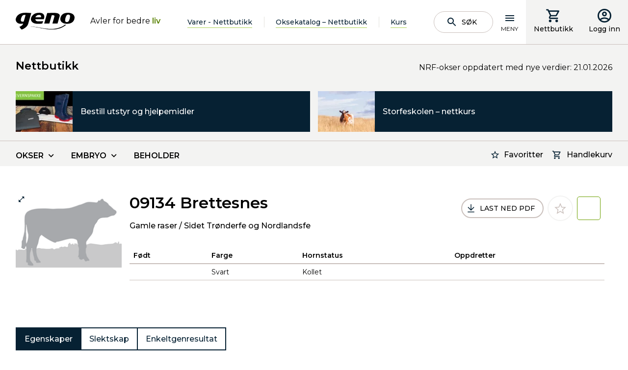

--- FILE ---
content_type: text/html; charset=utf-8
request_url: https://www.geno.no/nettbutikk/Oksekatalogen/gamle-raser/sidet-tronderfe-og-nordlandsfe/brettesnes-09134/
body_size: 14759
content:
<!doctype html>
<html lang="no">
<head>
    <meta charset="utf-8" />
<title>Brettesnes 09134 | Geno</title>
<meta name="viewport" content="width=device-width,initial-scale=1,shrink-to-fit=no" />
<link href="https://www.geno.no/nettbutikk/Oksekatalogen/gamle-raser/sidet-tronderfe-og-nordlandsfe/brettesnes-09134/" rel="canonical" />
<link href="/dist/GenoNo.b2ae3aa6.css" rel="stylesheet" />
<meta property="og:title" content="Brettesnes 09134" />

<meta property="og:type" content="website" /> 


<meta property="og:site_name" content="Geno" />
<meta property="og:locale" content="nb_NO" />

<meta name="twitter:card" content="summary" />
<meta name="twitter:site" content="@Geno4u" />



<link rel="apple-touch-icon" sizes="180x180" href="/UI/GenoNo/Favicons/apple-touch-icon.png">
<link rel="icon" type="image/png" sizes="32x32" href="/UI/GenoNo/Favicons/favicon-32x32.png">
<link rel="icon" type="image/png" sizes="16x16" href="/UI/GenoNo/Favicons/favicon-16x16.png">
<link rel="manifest" href="/UI/GenoNo/Favicons/site.webmanifest" type="application/json">
<link rel="mask-icon" href="/UI/GenoNo/Favicons/safari-pinned-tab.svg" color="#000000">
<meta name="msapplication-TileColor" content="#ffffff">
<meta name="theme-color" content="#ffffff">


<script id="CookieConsent" src="https://policy.app.cookieinformation.com/uc.js" 
        data-culture="NB" 
        type="text/javascript" data-gcm-enabled="false"></script>




    <script type="text/javascript">
        var sdkInstance="appInsightsSDK";window[sdkInstance]="appInsights";var aiName=window[sdkInstance],aisdk=window[aiName]||function(e){function n(e){t[e]=function(){var n=arguments;t.queue.push(function(){t[e].apply(t,n)})}}var t={config:e};t.initialize=!0;var i=document,a=window;setTimeout(function(){var n=i.createElement("script");n.src=e.url||"https://az416426.vo.msecnd.net/scripts/b/ai.2.min.js",i.getElementsByTagName("script")[0].parentNode.appendChild(n)});try{t.cookie=i.cookie}catch(e){}t.queue=[],t.version=2;for(var r=["Event","PageView","Exception","Trace","DependencyData","Metric","PageViewPerformance"];r.length;)n("track"+r.pop());n("startTrackPage"),n("stopTrackPage");var s="Track"+r[0];if(n("start"+s),n("stop"+s),n("setAuthenticatedUserContext"),n("clearAuthenticatedUserContext"),n("flush"),!(!0===e.disableExceptionTracking||e.extensionConfig&&e.extensionConfig.ApplicationInsightsAnalytics&&!0===e.extensionConfig.ApplicationInsightsAnalytics.disableExceptionTracking)){n("_"+(r="onerror"));var o=a[r];a[r]=function(e,n,i,a,s){var c=o&&o(e,n,i,a,s);return!0!==c&&t["_"+r]({message:e,url:n,lineNumber:i,columnNumber:a,error:s}),c},e.autoExceptionInstrumented=!0}return t}(
        {
            instrumentationKey:"5e203d30-2774-4244-8352-5a5dedfb0c70"
            
        }); window[aiName] = aisdk;

        appInsights.queue.push(function () {
            appInsights.addTelemetryInitializer(function (envelope) {
                envelope.tags["ai.cloud.role"] = "geno01mstr5w58gprod";
                envelope.tags["ai.cloud.roleInstance"] = "8818123c749fac7a9ca7bc32e90dcf7326f04160392d36cbdab8368edbdf0cf1";
            });
        });

        appInsights.trackPageView({});
    </script>


<script>
    var dataLayer = window.dataLayer || [];
</script>
<!-- Google Tag Manager -->
<script>
(function(w,d,s,l,i){w[l]=w[l]||[];w[l].push({'gtm.start':
        new Date().getTime(),event:'gtm.js'});var f=d.getElementsByTagName(s)[0],
        j=d.createElement(s),dl=l!='dataLayer'?'&l='+l:'';j.async=true;j.src=
        'https://www.googletagmanager.com/gtm.js?id='+i+dl;f.parentNode.insertBefore(j,f);
})(window,document,'script','dataLayer','GTM-T42JSND');</script>
<!-- End Google Tag Manager -->


<script id="clientSettings">
    window.settingsFromServer = {};
</script>


    
    

    
    
<script type="text/javascript">var appInsights=window.appInsights||function(config){function t(config){i[config]=function(){var t=arguments;i.queue.push(function(){i[config].apply(i,t)})}}var i={config:config},u=document,e=window,o="script",s="AuthenticatedUserContext",h="start",c="stop",l="Track",a=l+"Event",v=l+"Page",r,f;setTimeout(function(){var t=u.createElement(o);t.src=config.url||"https://js.monitor.azure.com/scripts/a/ai.0.js";u.getElementsByTagName(o)[0].parentNode.appendChild(t)});try{i.cookie=u.cookie}catch(y){}for(i.queue=[],r=["Event","Exception","Metric","PageView","Trace","Dependency"];r.length;)t("track"+r.pop());return t("set"+s),t("clear"+s),t(h+a),t(c+a),t(h+v),t(c+v),t("flush"),config.disableExceptionTracking||(r="onerror",t("_"+r),f=e[r],e[r]=function(config,t,u,e,o){var s=f&&f(config,t,u,e,o);return s!==!0&&i["_"+r](config,t,u,e,o),s}),i}({instrumentationKey:"5e203d30-2774-4244-8352-5a5dedfb0c70",sdkExtension:"a"});window.appInsights=appInsights;appInsights.queue&&appInsights.queue.length===0&&appInsights.trackPageView();</script></head>
<body class="productBull">
<!-- Google Tag Manager (noscript) -->
<noscript><iframe src="https://www.googletagmanager.com/ns.html?id=GTM-T42JSND"
                  height="0" width="0" style="display:none;visibility:hidden"></iframe></noscript>
<!-- End Google Tag Manager (noscript) -->

    <header data-server-rendered="true" data-instance="vue" data-client="true" data-component="PageHeader" data-props="{&quot;isAuthenticated&quot;:false,&quot;searchPageUrl&quot;:&quot;/sok/&quot;,&quot;links&quot;:[{&quot;headingLink&quot;:{&quot;name&quot;:&quot;Produkter og tjenester&quot;,&quot;target&quot;:&quot;_self&quot;,&quot;url&quot;:&quot;/produkter-og-tjenester/&quot;,&quot;isExternal&quot;:false},&quot;links&quot;:[{&quot;headingLink&quot;:{&quot;name&quot;:&quot;Oksekatalog/nettbutikk&quot;,&quot;target&quot;:&quot;_self&quot;,&quot;url&quot;:&quot;/produkter-og-tjenester/produktkatalog/&quot;,&quot;isExternal&quot;:false},&quot;links&quot;:[]},{&quot;headingLink&quot;:{&quot;name&quot;:&quot;Sæd&quot;,&quot;target&quot;:&quot;_self&quot;,&quot;url&quot;:&quot;/produkter-og-tjenester/sad/&quot;,&quot;isExternal&quot;:false},&quot;links&quot;:[{&quot;headingLink&quot;:{&quot;name&quot;:&quot;Norsk Rødt Fe&quot;,&quot;target&quot;:&quot;_self&quot;,&quot;url&quot;:&quot;/produkter-og-tjenester/sad/norsk-rodt-fe/&quot;,&quot;isExternal&quot;:false},&quot;links&quot;:[]},{&quot;headingLink&quot;:{&quot;name&quot;:&quot;SpermVital&quot;,&quot;target&quot;:&quot;_self&quot;,&quot;url&quot;:&quot;/produkter-og-tjenester/sad/spermvital/&quot;,&quot;isExternal&quot;:false},&quot;links&quot;:[]},{&quot;headingLink&quot;:{&quot;name&quot;:&quot;REDX – kjønnsseparert NRF-sæd&quot;,&quot;target&quot;:&quot;_self&quot;,&quot;url&quot;:&quot;/produkter-og-tjenester/sad/redx--kjonnsseparert-nrf-sad/&quot;,&quot;isExternal&quot;:false},&quot;links&quot;:[]},{&quot;headingLink&quot;:{&quot;name&quot;:&quot;Kjønnsseparert sæd – andre raser  &quot;,&quot;target&quot;:&quot;_self&quot;,&quot;url&quot;:&quot;/produkter-og-tjenester/sad/kjonnsseparert-sad-andre-raser/&quot;,&quot;isExternal&quot;:false},&quot;links&quot;:[]},{&quot;headingLink&quot;:{&quot;name&quot;:&quot;Importerte melkeraser&quot;,&quot;target&quot;:&quot;_self&quot;,&quot;url&quot;:&quot;/produkter-og-tjenester/sad/importerte-melkeraser/&quot;,&quot;isExternal&quot;:false},&quot;links&quot;:[]},{&quot;headingLink&quot;:{&quot;name&quot;:&quot;Kjøttfe&quot;,&quot;target&quot;:&quot;_self&quot;,&quot;url&quot;:&quot;/produkter-og-tjenester/sad/kjottfe/&quot;,&quot;isExternal&quot;:false},&quot;links&quot;:[]},{&quot;headingLink&quot;:{&quot;name&quot;:&quot;Gamle raser&quot;,&quot;target&quot;:&quot;_self&quot;,&quot;url&quot;:&quot;/produkter-og-tjenester/sad/gamle-raser/&quot;,&quot;isExternal&quot;:false},&quot;links&quot;:[]}]},{&quot;headingLink&quot;:{&quot;name&quot;:&quot;Embryo av NRF&quot;,&quot;target&quot;:&quot;_self&quot;,&quot;url&quot;:&quot;/produkter-og-tjenester/nrf-embryo/&quot;,&quot;isExternal&quot;:false},&quot;links&quot;:[{&quot;headingLink&quot;:{&quot;name&quot;:&quot;Hvorfor embryo som avlstiltak?&quot;,&quot;target&quot;:&quot;_self&quot;,&quot;url&quot;:&quot;/produkter-og-tjenester/nrf-embryo/hvorfor-embryo-som-avlstiltak/&quot;,&quot;isExternal&quot;:false},&quot;links&quot;:[]},{&quot;headingLink&quot;:{&quot;name&quot;:&quot;Embryoproduksjon på Store Ree&quot;,&quot;target&quot;:&quot;_self&quot;,&quot;url&quot;:&quot;/produkter-og-tjenester/nrf-embryo/embryoproduksjon-pa-store-ree/&quot;,&quot;isExternal&quot;:false},&quot;links&quot;:[]},{&quot;headingLink&quot;:{&quot;name&quot;:&quot;Avtalebesetninger for NRF-embryo&quot;,&quot;target&quot;:&quot;_self&quot;,&quot;url&quot;:&quot;/produkter-og-tjenester/nrf-embryo/rugebesetninger-for-nrf-embryo/&quot;,&quot;isExternal&quot;:false},&quot;links&quot;:[]}]},{&quot;headingLink&quot;:{&quot;name&quot;:&quot;Bestille sæd og inseminering&quot;,&quot;target&quot;:&quot;_self&quot;,&quot;url&quot;:&quot;/produkter-og-tjenester/inseminering/&quot;,&quot;isExternal&quot;:false},&quot;links&quot;:[]},{&quot;headingLink&quot;:{&quot;name&quot;:&quot;Om innhold i beholder&quot;,&quot;target&quot;:&quot;_self&quot;,&quot;url&quot;:&quot;/produkter-og-tjenester/om-innhold-i-beholder/&quot;,&quot;isExternal&quot;:false},&quot;links&quot;:[]},{&quot;headingLink&quot;:{&quot;name&quot;:&quot;Genotyping av NRF-hunndyr&quot;,&quot;target&quot;:&quot;_self&quot;,&quot;url&quot;:&quot;/produkter-og-tjenester/genotyping-av-nrf-hunndyr/&quot;,&quot;isExternal&quot;:false},&quot;links&quot;:[{&quot;headingLink&quot;:{&quot;name&quot;:&quot;Om genotyping av NRF-hunndyr&quot;,&quot;target&quot;:&quot;_self&quot;,&quot;url&quot;:&quot;/produkter-og-tjenester/genotyping-av-nrf-hunndyr/om-genotyping-av-nrf-hunndyr/&quot;,&quot;isExternal&quot;:false},&quot;links&quot;:[]},{&quot;headingLink&quot;:{&quot;name&quot;:&quot;Uttak og sending av GS-prøve&quot;,&quot;target&quot;:&quot;_self&quot;,&quot;url&quot;:&quot;/produkter-og-tjenester/genotyping-av-nrf-hunndyr/uttak-og-sending-av-gs-prove/&quot;,&quot;isExternal&quot;:false},&quot;links&quot;:[]},{&quot;headingLink&quot;:{&quot;name&quot;:&quot;Resultater fra genotyping&quot;,&quot;target&quot;:&quot;_self&quot;,&quot;url&quot;:&quot;/produkter-og-tjenester/genotyping-av-nrf-hunndyr/resultater-fra-genotyping/&quot;,&quot;isExternal&quot;:false},&quot;links&quot;:[]},{&quot;headingLink&quot;:{&quot;name&quot;:&quot;Genotyping av dyr med usikker seminfar&quot;,&quot;target&quot;:&quot;_self&quot;,&quot;url&quot;:&quot;/produkter-og-tjenester/genotyping-av-nrf-hunndyr/genotyping-av-dyr-med-usikker-seminfar/&quot;,&quot;isExternal&quot;:false},&quot;links&quot;:[]},{&quot;headingLink&quot;:{&quot;name&quot;:&quot;Genotyping og korrigering av slektskap&quot;,&quot;target&quot;:&quot;_self&quot;,&quot;url&quot;:&quot;/produkter-og-tjenester/genotyping-av-nrf-hunndyr/genotyping-og-slektskap/&quot;,&quot;isExternal&quot;:false},&quot;links&quot;:[]},{&quot;headingLink&quot;:{&quot;name&quot;:&quot;Enkeltgener&quot;,&quot;target&quot;:&quot;_self&quot;,&quot;url&quot;:&quot;/produkter-og-tjenester/genotyping-av-nrf-hunndyr/enkeltgener/&quot;,&quot;isExternal&quot;:false},&quot;links&quot;:[]},{&quot;headingLink&quot;:{&quot;name&quot;:&quot;Vilkår for bestilling&quot;,&quot;target&quot;:&quot;_self&quot;,&quot;url&quot;:&quot;/produkter-og-tjenester/genotyping-av-nrf-hunndyr/vilkar-for-bestilling/&quot;,&quot;isExternal&quot;:false},&quot;links&quot;:[]}]},{&quot;headingLink&quot;:{&quot;name&quot;:&quot;Geno Avlsplan&quot;,&quot;target&quot;:&quot;_self&quot;,&quot;url&quot;:&quot;/produkter-og-tjenester/geno-avlsplan/&quot;,&quot;isExternal&quot;:false},&quot;links&quot;:[{&quot;headingLink&quot;:{&quot;name&quot;:&quot;Hva er Geno Avlsplan?&quot;,&quot;target&quot;:&quot;_self&quot;,&quot;url&quot;:&quot;/produkter-og-tjenester/geno-avlsplan/hva-er-geno-avlsplan/&quot;,&quot;isExternal&quot;:false},&quot;links&quot;:[]},{&quot;headingLink&quot;:{&quot;name&quot;:&quot;Hvordan bruke Geno Avlsplan?&quot;,&quot;target&quot;:&quot;_self&quot;,&quot;url&quot;:&quot;/produkter-og-tjenester/geno-avlsplan/hvordan-bruke-geno-avlsplan/&quot;,&quot;isExternal&quot;:false},&quot;links&quot;:[]},{&quot;headingLink&quot;:{&quot;name&quot;:&quot;Oksetildeling i Geno Avlsplan&quot;,&quot;target&quot;:&quot;_self&quot;,&quot;url&quot;:&quot;/produkter-og-tjenester/geno-avlsplan/oksetildeling-i-geno-avlsplan/&quot;,&quot;isExternal&quot;:false},&quot;links&quot;:[]}]},{&quot;headingLink&quot;:{&quot;name&quot;:&quot;Avlsrådgiving&quot;,&quot;target&quot;:&quot;_self&quot;,&quot;url&quot;:&quot;/produkter-og-tjenester/avlsradgiving/&quot;,&quot;isExternal&quot;:false},&quot;links&quot;:[]},{&quot;headingLink&quot;:{&quot;name&quot;:&quot;Geno på tunet&quot;,&quot;target&quot;:&quot;_self&quot;,&quot;url&quot;:&quot;/produkter-og-tjenester/geno-pa-tunet/&quot;,&quot;isExternal&quot;:false},&quot;links&quot;:[]},{&quot;headingLink&quot;:{&quot;name&quot;:&quot;Drektighetskontroll&quot;,&quot;target&quot;:&quot;_self&quot;,&quot;url&quot;:&quot;/produkter-og-tjenester/drektighetskontroll/&quot;,&quot;isExternal&quot;:false},&quot;links&quot;:[]},{&quot;headingLink&quot;:{&quot;name&quot;:&quot;Sædruta&quot;,&quot;target&quot;:&quot;_self&quot;,&quot;url&quot;:&quot;/produkter-og-tjenester/sadruta/&quot;,&quot;isExternal&quot;:false},&quot;links&quot;:[]},{&quot;headingLink&quot;:{&quot;name&quot;:&quot;Kjøp av beholder og flytende nitrogen&quot;,&quot;target&quot;:&quot;_self&quot;,&quot;url&quot;:&quot;/produkter-og-tjenester/kjop-av-beholder-og-flytende-nitrogen/&quot;,&quot;isExternal&quot;:false},&quot;links&quot;:[]},{&quot;headingLink&quot;:{&quot;name&quot;:&quot;Nettbutikk for utstyr og hjelpemidler&quot;,&quot;target&quot;:&quot;_self&quot;,&quot;url&quot;:&quot;/produkter-og-tjenester/utstyr-og-hjelpemidler/&quot;,&quot;isExternal&quot;:false},&quot;links&quot;:[]},{&quot;headingLink&quot;:{&quot;name&quot;:&quot;Priser&quot;,&quot;target&quot;:&quot;_self&quot;,&quot;url&quot;:&quot;/produkter-og-tjenester/prisliste/&quot;,&quot;isExternal&quot;:false},&quot;links&quot;:[{&quot;headingLink&quot;:{&quot;name&quot;:&quot;Sæd og inseminering&quot;,&quot;target&quot;:&quot;_self&quot;,&quot;url&quot;:&quot;/produkter-og-tjenester/prisliste/sad-og-inseminering/&quot;,&quot;isExternal&quot;:false},&quot;links&quot;:[]},{&quot;headingLink&quot;:{&quot;name&quot;:&quot;Privat import av sæd&quot;,&quot;target&quot;:&quot;_self&quot;,&quot;url&quot;:&quot;/produkter-og-tjenester/prisliste/import-av-sad/&quot;,&quot;isExternal&quot;:false},&quot;links&quot;:[]},{&quot;headingLink&quot;:{&quot;name&quot;:&quot;Import av embryo&quot;,&quot;target&quot;:&quot;_self&quot;,&quot;url&quot;:&quot;/produkter-og-tjenester/prisliste/import-av-embryo/&quot;,&quot;isExternal&quot;:false},&quot;links&quot;:[]}]},{&quot;headingLink&quot;:{&quot;name&quot;:&quot;Leveringsbetingelser&quot;,&quot;target&quot;:&quot;_self&quot;,&quot;url&quot;:&quot;/produkter-og-tjenester/leveringsbetingelser/&quot;,&quot;isExternal&quot;:false},&quot;links&quot;:[]},{&quot;headingLink&quot;:{&quot;name&quot;:&quot;Buskap&quot;,&quot;target&quot;:&quot;_self&quot;,&quot;url&quot;:&quot;/produkter-og-tjenester/buskap/&quot;,&quot;isExternal&quot;:false},&quot;links&quot;:[]},{&quot;headingLink&quot;:{&quot;name&quot;:&quot;Fjøskort&quot;,&quot;target&quot;:&quot;_self&quot;,&quot;url&quot;:&quot;/produkter-og-tjenester/fjoskort/&quot;,&quot;isExternal&quot;:false},&quot;links&quot;:[]}]},{&quot;headingLink&quot;:{&quot;name&quot;:&quot;Okser og kviger&quot;,&quot;target&quot;:&quot;_self&quot;,&quot;url&quot;:&quot;/okser-og-kviger/&quot;,&quot;isExternal&quot;:false},&quot;links&quot;:[{&quot;headingLink&quot;:{&quot;name&quot;:&quot;Eliteokseuttak&quot;,&quot;target&quot;:&quot;_self&quot;,&quot;url&quot;:&quot;/okser-og-kviger/eliteokseuttak/&quot;,&quot;isExternal&quot;:false},&quot;links&quot;:[{&quot;headingLink&quot;:{&quot;name&quot;:&quot;Datoer for eliteokseuttak&quot;,&quot;target&quot;:&quot;_self&quot;,&quot;url&quot;:&quot;/okser-og-kviger/eliteokseuttak/datoer-for-eliteokseuttak/&quot;,&quot;isExternal&quot;:false},&quot;links&quot;:[]},{&quot;headingLink&quot;:{&quot;name&quot;:&quot;Resultater fra eliteokseuttak&quot;,&quot;target&quot;:&quot;_self&quot;,&quot;url&quot;:&quot;/okser-og-kviger/eliteokseuttak/resultater-fra-eliteokseuttak/&quot;,&quot;isExternal&quot;:false},&quot;links&quot;:[]},{&quot;headingLink&quot;:{&quot;name&quot;:&quot;Interbull&quot;,&quot;target&quot;:&quot;_self&quot;,&quot;url&quot;:&quot;/okser-og-kviger/eliteokseuttak/interbull/&quot;,&quot;isExternal&quot;:false},&quot;links&quot;:[]}]},{&quot;headingLink&quot;:{&quot;name&quot;:&quot;Okser og kviger i anleggene&quot;,&quot;target&quot;:&quot;_self&quot;,&quot;url&quot;:&quot;/okser-og-kviger/okser-og-kviger-i-anleggene1/&quot;,&quot;isExternal&quot;:false},&quot;links&quot;:[]},{&quot;headingLink&quot;:{&quot;name&quot;:&quot;Kalver innkjøpt til Øyer&quot;,&quot;target&quot;:&quot;_self&quot;,&quot;url&quot;:&quot;/okser-og-kviger/kalver-innkjopt-til-oyer/&quot;,&quot;isExternal&quot;:false},&quot;links&quot;:[]},{&quot;headingLink&quot;:{&quot;name&quot;:&quot;Okseuttak fra Øyer&quot;,&quot;target&quot;:&quot;_self&quot;,&quot;url&quot;:&quot;/okser-og-kviger/okseuttak-fra-oyer/&quot;,&quot;isExternal&quot;:false},&quot;links&quot;:[]},{&quot;headingLink&quot;:{&quot;name&quot;:&quot;Importerte okser&quot;,&quot;target&quot;:&quot;_self&quot;,&quot;url&quot;:&quot;/okser-og-kviger/importerte-okser/&quot;,&quot;isExternal&quot;:false},&quot;links&quot;:[]},{&quot;headingLink&quot;:{&quot;name&quot;:&quot;Utrangerte okser&quot;,&quot;target&quot;:&quot;_self&quot;,&quot;url&quot;:&quot;/okser-og-kviger/utrangerte-okser/&quot;,&quot;isExternal&quot;:false},&quot;links&quot;:[]},{&quot;headingLink&quot;:{&quot;name&quot;:&quot;Kalvekjøp&quot;,&quot;target&quot;:&quot;_self&quot;,&quot;url&quot;:&quot;/okser-og-kviger/kalvekjop/&quot;,&quot;isExternal&quot;:false},&quot;links&quot;:[{&quot;headingLink&quot;:{&quot;name&quot;:&quot;Krav til seminokseemnet&quot;,&quot;target&quot;:&quot;_self&quot;,&quot;url&quot;:&quot;/okser-og-kviger/kalvekjop/krav-til-seminokseemnet/&quot;,&quot;isExternal&quot;:false},&quot;links&quot;:[]},{&quot;headingLink&quot;:{&quot;name&quot;:&quot;Innsamling av DNA&quot;,&quot;target&quot;:&quot;_self&quot;,&quot;url&quot;:&quot;/okser-og-kviger/kalvekjop/innsamling-av-dna/&quot;,&quot;isExternal&quot;:false},&quot;links&quot;:[]},{&quot;headingLink&quot;:{&quot;name&quot;:&quot;Vurderinger ved kalvekjøp&quot;,&quot;target&quot;:&quot;_self&quot;,&quot;url&quot;:&quot;/okser-og-kviger/kalvekjop/vurderinger-ved-kalvekjop/&quot;,&quot;isExternal&quot;:false},&quot;links&quot;:[]},{&quot;headingLink&quot;:{&quot;name&quot;:&quot;Inntransport av kalver til Øyer&quot;,&quot;target&quot;:&quot;_self&quot;,&quot;url&quot;:&quot;/okser-og-kviger/kalvekjop/inntransport-av-kalver-til-oyer/&quot;,&quot;isExternal&quot;:false},&quot;links&quot;:[]},{&quot;headingLink&quot;:{&quot;name&quot;:&quot;Kriterier for uttak av seminokser&quot;,&quot;target&quot;:&quot;_self&quot;,&quot;url&quot;:&quot;/okser-og-kviger/kalvekjop/kriterier-for-uttak-av-seminokser/&quot;,&quot;isExternal&quot;:false},&quot;links&quot;:[]},{&quot;headingLink&quot;:{&quot;name&quot;:&quot;Navngiving av seminokser&quot;,&quot;target&quot;:&quot;_self&quot;,&quot;url&quot;:&quot;/okser-og-kviger/kalvekjop/navngiving-av-seminokser-og-elitekviger/&quot;,&quot;isExternal&quot;:false},&quot;links&quot;:[]},{&quot;headingLink&quot;:{&quot;name&quot;:&quot;Rekruttering av kvigekalver&quot;,&quot;target&quot;:&quot;_self&quot;,&quot;url&quot;:&quot;/okser-og-kviger/kalvekjop/kjop-og-salg-av-kvigekalver/&quot;,&quot;isExternal&quot;:false},&quot;links&quot;:[]}]}]},{&quot;headingLink&quot;:{&quot;name&quot;:&quot;Fagstoff og hjelpemidler&quot;,&quot;target&quot;:&quot;_self&quot;,&quot;url&quot;:&quot;/fagstoff-og-hjelpemidler/&quot;,&quot;isExternal&quot;:false},&quot;links&quot;:[{&quot;headingLink&quot;:{&quot;name&quot;:&quot;Fagstoff&quot;,&quot;target&quot;:&quot;_self&quot;,&quot;url&quot;:&quot;/fagstoff-og-hjelpemidler/fagstoff/&quot;,&quot;isExternal&quot;:false},&quot;links&quot;:[{&quot;headingLink&quot;:{&quot;name&quot;:&quot;Avl og avlsteori&quot;,&quot;target&quot;:&quot;_self&quot;,&quot;url&quot;:&quot;/fagstoff-og-hjelpemidler/fagstoff/avl-og-avlsteori/&quot;,&quot;isExternal&quot;:false},&quot;links&quot;:[]},{&quot;headingLink&quot;:{&quot;name&quot;:&quot;Brunst og fruktbarhet&quot;,&quot;target&quot;:&quot;_self&quot;,&quot;url&quot;:&quot;/fagstoff-og-hjelpemidler/fagstoff/brunst-og-fruktbarhet/&quot;,&quot;isExternal&quot;:false},&quot;links&quot;:[{&quot;headingLink&quot;:{&quot;name&quot;:&quot;Brunst og brunstkontroll&quot;,&quot;target&quot;:&quot;_self&quot;,&quot;url&quot;:&quot;/fagstoff-og-hjelpemidler/fagstoff/brunst-og-fruktbarhet/brunst-og-brunstkontroll/&quot;,&quot;isExternal&quot;:false},&quot;links&quot;:[]},{&quot;headingLink&quot;:{&quot;name&quot;:&quot;Fruktbarhet og fruktbarhetsproblemer&quot;,&quot;target&quot;:&quot;_self&quot;,&quot;url&quot;:&quot;/fagstoff-og-hjelpemidler/fagstoff/brunst-og-fruktbarhet/fruktbarhet-og-fruktbarhetsproblemer/&quot;,&quot;isExternal&quot;:false},&quot;links&quot;:[]},{&quot;headingLink&quot;:{&quot;name&quot;:&quot;Fruktbarhetsstyring&quot;,&quot;target&quot;:&quot;_self&quot;,&quot;url&quot;:&quot;/fagstoff-og-hjelpemidler/fagstoff/brunst-og-fruktbarhet/fruktbarhetsstyring/&quot;,&quot;isExternal&quot;:false},&quot;links&quot;:[]}]},{&quot;headingLink&quot;:{&quot;name&quot;:&quot;Tilrettelegging for inseminering&quot;,&quot;target&quot;:&quot;_self&quot;,&quot;url&quot;:&quot;/fagstoff-og-hjelpemidler/fagstoff/tilrettelegging-for-inseminering/&quot;,&quot;isExternal&quot;:false},&quot;links&quot;:[]},{&quot;headingLink&quot;:{&quot;name&quot;:&quot;Sommermelk og gode avlsdyr hører sammen&quot;,&quot;target&quot;:&quot;_self&quot;,&quot;url&quot;:&quot;/fagstoff-og-hjelpemidler/fagstoff/sommermelk-og-gode-avlsdyr-lonner-seg/&quot;,&quot;isExternal&quot;:false},&quot;links&quot;:[]}]},{&quot;headingLink&quot;:{&quot;name&quot;:&quot;Podcast&quot;,&quot;target&quot;:&quot;_self&quot;,&quot;url&quot;:&quot;/fagstoff-og-hjelpemidler/podcaster/&quot;,&quot;isExternal&quot;:false},&quot;links&quot;:[{&quot;headingLink&quot;:{&quot;name&quot;:&quot;Genopodden&quot;,&quot;target&quot;:&quot;_self&quot;,&quot;url&quot;:&quot;/fagstoff-og-hjelpemidler/podcaster/genopodden/&quot;,&quot;isExternal&quot;:false},&quot;links&quot;:[]},{&quot;headingLink&quot;:{&quot;name&quot;:&quot;Storfepodden&quot;,&quot;target&quot;:&quot;_self&quot;,&quot;url&quot;:&quot;/fagstoff-og-hjelpemidler/podcaster/storfepodden/&quot;,&quot;isExternal&quot;:false},&quot;links&quot;:[]}]},{&quot;headingLink&quot;:{&quot;name&quot;:&quot;Webforedrag og video&quot;,&quot;target&quot;:&quot;_self&quot;,&quot;url&quot;:&quot;/fagstoff-og-hjelpemidler/webforedrag-og-video/&quot;,&quot;isExternal&quot;:false},&quot;links&quot;:[]},{&quot;headingLink&quot;:{&quot;name&quot;:&quot;Brunst- og drektighetshjelpemidler&quot;,&quot;target&quot;:&quot;_self&quot;,&quot;url&quot;:&quot;/fagstoff-og-hjelpemidler/brunst-drektighetshjelpemidler/&quot;,&quot;isExternal&quot;:false},&quot;links&quot;:[{&quot;headingLink&quot;:{&quot;name&quot;:&quot;SenseHub aktivitetsmåler&quot;,&quot;target&quot;:&quot;_self&quot;,&quot;url&quot;:&quot;/fagstoff-og-hjelpemidler/brunst-drektighetshjelpemidler/aktivitetsmaler/&quot;,&quot;isExternal&quot;:false},&quot;links&quot;:[]},{&quot;headingLink&quot;:{&quot;name&quot;:&quot;PAG – Drektighetstest på mjølk&quot;,&quot;target&quot;:&quot;_self&quot;,&quot;url&quot;:&quot;/fagstoff-og-hjelpemidler/brunst-drektighetshjelpemidler/pag--drektighetstest-pa-mjolk/&quot;,&quot;isExternal&quot;:false},&quot;links&quot;:[]},{&quot;headingLink&quot;:{&quot;name&quot;:&quot;Rideindikatorer&quot;,&quot;target&quot;:&quot;_self&quot;,&quot;url&quot;:&quot;/fagstoff-og-hjelpemidler/brunst-drektighetshjelpemidler/rideindikatorer/&quot;,&quot;isExternal&quot;:false},&quot;links&quot;:[]},{&quot;headingLink&quot;:{&quot;name&quot;:&quot;Brunstkalender&quot;,&quot;target&quot;:&quot;_self&quot;,&quot;url&quot;:&quot;/produkter-og-tjenester/brunstkalender/&quot;,&quot;isExternal&quot;:false},&quot;links&quot;:[]}]},{&quot;headingLink&quot;:{&quot;name&quot;:&quot;Produksjon av sæd&quot;,&quot;target&quot;:&quot;_self&quot;,&quot;url&quot;:&quot;/fagstoff-og-hjelpemidler/produksjon-av-sad/&quot;,&quot;isExternal&quot;:false},&quot;links&quot;:[]},{&quot;headingLink&quot;:{&quot;name&quot;:&quot;Smittevern&quot;,&quot;target&quot;:&quot;_self&quot;,&quot;url&quot;:&quot;/fagstoff-og-hjelpemidler/smittevern/&quot;,&quot;isExternal&quot;:false},&quot;links&quot;:[{&quot;headingLink&quot;:{&quot;name&quot;:&quot;Smittevern i egen besetning&quot;,&quot;target&quot;:&quot;_self&quot;,&quot;url&quot;:&quot;/fagstoff-og-hjelpemidler/smittevern/smittevern-i-egen-besetning/&quot;,&quot;isExternal&quot;:false},&quot;links&quot;:[]},{&quot;headingLink&quot;:{&quot;name&quot;:&quot;Utstillinger og smittestatus&quot;,&quot;target&quot;:&quot;_self&quot;,&quot;url&quot;:&quot;/fagstoff-og-hjelpemidler/smittevern/utstillinger-og-smittestatus/&quot;,&quot;isExternal&quot;:false},&quot;links&quot;:[]}]},{&quot;headingLink&quot;:{&quot;name&quot;:&quot;Avlsprogram for Norsk Rødt Fe&quot;,&quot;target&quot;:&quot;_self&quot;,&quot;url&quot;:&quot;/fagstoff-og-hjelpemidler/avlsprogram-for-norsk-rodt-fe/&quot;,&quot;isExternal&quot;:false},&quot;links&quot;:[{&quot;headingLink&quot;:{&quot;name&quot;:&quot;Avlssystem for NRF&quot;,&quot;target&quot;:&quot;_self&quot;,&quot;url&quot;:&quot;/fagstoff-og-hjelpemidler/avlsprogram-for-norsk-rodt-fe/avlssystem-for-nrf/&quot;,&quot;isExternal&quot;:false},&quot;links&quot;:[]},{&quot;headingLink&quot;:{&quot;name&quot;:&quot;Avlsmålet for NRF&quot;,&quot;target&quot;:&quot;_self&quot;,&quot;url&quot;:&quot;/fagstoff-og-hjelpemidler/avlsprogram-for-norsk-rodt-fe/avlsmalet-for-nrf/&quot;,&quot;isExternal&quot;:false},&quot;links&quot;:[]},{&quot;headingLink&quot;:{&quot;name&quot;:&quot;Egenskaper &quot;,&quot;target&quot;:&quot;_self&quot;,&quot;url&quot;:&quot;/fagstoff-og-hjelpemidler/avlsprogram-for-norsk-rodt-fe/egenskaper-i-avlsmalet/&quot;,&quot;isExternal&quot;:false},&quot;links&quot;:[]},{&quot;headingLink&quot;:{&quot;name&quot;:&quot;Verdi av indeksen&quot;,&quot;target&quot;:&quot;_self&quot;,&quot;url&quot;:&quot;/fagstoff-og-hjelpemidler/avlsprogram-for-norsk-rodt-fe/verdi-av-indeksen/&quot;,&quot;isExternal&quot;:false},&quot;links&quot;:[]}]},{&quot;headingLink&quot;:{&quot;name&quot;:&quot;Ny teknologi i avlsarbeidet&quot;,&quot;target&quot;:&quot;_self&quot;,&quot;url&quot;:&quot;/fagstoff-og-hjelpemidler/ny-teknologi-i-avlsarbeidet/&quot;,&quot;isExternal&quot;:false},&quot;links&quot;:[{&quot;headingLink&quot;:{&quot;name&quot;:&quot;Fôreffektivitet i NRF-avlen&quot;,&quot;target&quot;:&quot;_self&quot;,&quot;url&quot;:&quot;/fagstoff-og-hjelpemidler/ny-teknologi-i-avlsarbeidet/foreffektivitet-i-nrf-avlen/&quot;,&quot;isExternal&quot;:false},&quot;links&quot;:[]},{&quot;headingLink&quot;:{&quot;name&quot;:&quot;Klimakua NRF&quot;,&quot;target&quot;:&quot;_self&quot;,&quot;url&quot;:&quot;/klima-og-barekraft/klimakua-nrf/&quot;,&quot;isExternal&quot;:false},&quot;links&quot;:[]},{&quot;headingLink&quot;:{&quot;name&quot;:&quot;BullIT – Automatisert beregning og stordata&quot;,&quot;target&quot;:&quot;_self&quot;,&quot;url&quot;:&quot;/fagstoff-og-hjelpemidler/ny-teknologi-i-avlsarbeidet/bullit--automatisert-beregning-og-stordata/&quot;,&quot;isExternal&quot;:false},&quot;links&quot;:[]},{&quot;headingLink&quot;:{&quot;name&quot;:&quot;Geno om genredigering&quot;,&quot;target&quot;:&quot;_self&quot;,&quot;url&quot;:&quot;/fagstoff-og-hjelpemidler/ny-teknologi-i-avlsarbeidet/geno-om-genredigering/&quot;,&quot;isExternal&quot;:false},&quot;links&quot;:[]}]},{&quot;headingLink&quot;:{&quot;name&quot;:&quot;Ung bonde&quot;,&quot;target&quot;:&quot;_self&quot;,&quot;url&quot;:&quot;/fagstoff-og-hjelpemidler/ung-bonde/&quot;,&quot;isExternal&quot;:false},&quot;links&quot;:[{&quot;headingLink&quot;:{&quot;name&quot;:&quot;Ung bonde - vi heier på deg!&quot;,&quot;target&quot;:&quot;_self&quot;,&quot;url&quot;:&quot;/fagstoff-og-hjelpemidler/ung-bonde/ung-bonde---du-er-fremtiden/&quot;,&quot;isExternal&quot;:false},&quot;links&quot;:[]},{&quot;headingLink&quot;:{&quot;name&quot;:&quot;Ung bonde panel&quot;,&quot;target&quot;:&quot;_self&quot;,&quot;url&quot;:&quot;/fagstoff-og-hjelpemidler/ung-bonde/ung-bonde-panel/&quot;,&quot;isExternal&quot;:false},&quot;links&quot;:[]}]}]},{&quot;headingLink&quot;:{&quot;name&quot;:&quot;Kurs og aktiviteter&quot;,&quot;target&quot;:&quot;_self&quot;,&quot;url&quot;:&quot;/kurs-og-aktiviteter/&quot;,&quot;isExternal&quot;:false},&quot;links&quot;:[{&quot;headingLink&quot;:{&quot;name&quot;:&quot;Arrangementkalender&quot;,&quot;target&quot;:&quot;_self&quot;,&quot;url&quot;:&quot;/kurs-og-aktiviteter/aktivitetskalender/&quot;,&quot;isExternal&quot;:false},&quot;links&quot;:[]},{&quot;headingLink&quot;:{&quot;name&quot;:&quot;Kursoversikt&quot;,&quot;target&quot;:&quot;_self&quot;,&quot;url&quot;:&quot;/kurs-og-aktiviteter/kursoversikt-faste-kurs/&quot;,&quot;isExternal&quot;:false},&quot;links&quot;:[]},{&quot;headingLink&quot;:{&quot;name&quot;:&quot;Grunnkurs – seminteknikere&quot;,&quot;target&quot;:&quot;_self&quot;,&quot;url&quot;:&quot;/kurs-og-aktiviteter/grunnkurs-seminteknikere/&quot;,&quot;isExternal&quot;:false},&quot;links&quot;:[]},{&quot;headingLink&quot;:{&quot;name&quot;:&quot;Storfeskolen – Cand.KU&quot;,&quot;target&quot;:&quot;_self&quot;,&quot;url&quot;:&quot;/kurs-og-aktiviteter/storfeskolen--cand.ku/&quot;,&quot;isExternal&quot;:false},&quot;links&quot;:[]},{&quot;headingLink&quot;:{&quot;name&quot;:&quot;Skolekontakt&quot;,&quot;target&quot;:&quot;_self&quot;,&quot;url&quot;:&quot;/kurs-og-aktiviteter/skolekontakt/&quot;,&quot;isExternal&quot;:false},&quot;links&quot;:[{&quot;headingLink&quot;:{&quot;name&quot;:&quot;Besøk hos Geno/Norsvin/TYR&quot;,&quot;target&quot;:&quot;_self&quot;,&quot;url&quot;:&quot;/kurs-og-aktiviteter/skolekontakt/besok-hos-genonorsvintyr/&quot;,&quot;isExternal&quot;:false},&quot;links&quot;:[]},{&quot;headingLink&quot;:{&quot;name&quot;:&quot;Husdyrtreff&quot;,&quot;target&quot;:&quot;_self&quot;,&quot;url&quot;:&quot;/kurs-og-aktiviteter/skolekontakt/husdyrtreff/&quot;,&quot;isExternal&quot;:false},&quot;links&quot;:[]},{&quot;headingLink&quot;:{&quot;name&quot;:&quot;For et fe&quot;,&quot;target&quot;:&quot;_self&quot;,&quot;url&quot;:&quot;/kurs-og-aktiviteter/skolekontakt/for-et-fe/&quot;,&quot;isExternal&quot;:false},&quot;links&quot;:[]}]},{&quot;headingLink&quot;:{&quot;name&quot;:&quot;Aktiviteter i produsentlaget&quot;,&quot;target&quot;:&quot;_self&quot;,&quot;url&quot;:&quot;/kurs-og-aktiviteter/aktiviteter-i-produsentlaget/&quot;,&quot;isExternal&quot;:false},&quot;links&quot;:[{&quot;headingLink&quot;:{&quot;name&quot;:&quot;Kalvemønstring&quot;,&quot;target&quot;:&quot;_self&quot;,&quot;url&quot;:&quot;/kurs-og-aktiviteter/aktiviteter-i-produsentlaget/kalvemonstring/&quot;,&quot;isExternal&quot;:false},&quot;links&quot;:[]},{&quot;headingLink&quot;:{&quot;name&quot;:&quot;Kumønstring for ungdom&quot;,&quot;target&quot;:&quot;_self&quot;,&quot;url&quot;:&quot;/kurs-og-aktiviteter/aktiviteter-i-produsentlaget/kumonstring-for-ungdom/&quot;,&quot;isExternal&quot;:false},&quot;links&quot;:[]},{&quot;headingLink&quot;:{&quot;name&quot;:&quot;Vandreutstilling&quot;,&quot;target&quot;:&quot;_self&quot;,&quot;url&quot;:&quot;/kurs-og-aktiviteter/aktiviteter-i-produsentlaget/vandreutstilling/&quot;,&quot;isExternal&quot;:false},&quot;links&quot;:[]}]},{&quot;headingLink&quot;:{&quot;name&quot;:&quot;Digital ku-utstilling&quot;,&quot;target&quot;:&quot;_self&quot;,&quot;url&quot;:&quot;/kurs-og-aktiviteter/digital-ku-utstilling/&quot;,&quot;isExternal&quot;:false},&quot;links&quot;:[]}]},{&quot;headingLink&quot;:{&quot;name&quot;:&quot;Om Geno&quot;,&quot;target&quot;:&quot;_self&quot;,&quot;url&quot;:&quot;/om-geno/&quot;,&quot;isExternal&quot;:false},&quot;links&quot;:[{&quot;headingLink&quot;:{&quot;name&quot;:&quot;Genos virksomhet&quot;,&quot;target&quot;:&quot;_self&quot;,&quot;url&quot;:&quot;/om-geno/genos-virksomhet/&quot;,&quot;isExternal&quot;:false},&quot;links&quot;:[{&quot;headingLink&quot;:{&quot;name&quot;:&quot;Virksomheten&quot;,&quot;target&quot;:&quot;_self&quot;,&quot;url&quot;:&quot;/om-geno/genos-virksomhet/virksomheten/&quot;,&quot;isExternal&quot;:false},&quot;links&quot;:[]},{&quot;headingLink&quot;:{&quot;name&quot;:&quot;Bærekraft og åpenhetsloven&quot;,&quot;target&quot;:&quot;_self&quot;,&quot;url&quot;:&quot;/om-geno/genos-virksomhet/barekraft-og-apenhetsloven/&quot;,&quot;isExternal&quot;:false},&quot;links&quot;:[{&quot;headingLink&quot;:{&quot;name&quot;:&quot;Ansvarlig forretningsdrift - åpenhetsloven&quot;,&quot;target&quot;:&quot;_self&quot;,&quot;url&quot;:&quot;/om-geno/genos-virksomhet/barekraft-og-apenhetsloven/ansvarlig-forretningsdrift---apenhetsloven/&quot;,&quot;isExternal&quot;:false},&quot;links&quot;:[]},{&quot;headingLink&quot;:{&quot;name&quot;:&quot;Bærekraft og samfunnsansvar&quot;,&quot;target&quot;:&quot;_self&quot;,&quot;url&quot;:&quot;/om-geno/genos-virksomhet/barekraft-og-apenhetsloven/barekraft-og-samfunnsansvar/&quot;,&quot;isExternal&quot;:false},&quot;links&quot;:[]}]},{&quot;headingLink&quot;:{&quot;name&quot;:&quot;Genos kundeløfter&quot;,&quot;target&quot;:&quot;_self&quot;,&quot;url&quot;:&quot;/om-geno/genos-virksomhet/kundelofter/&quot;,&quot;isExternal&quot;:false},&quot;links&quot;:[]},{&quot;headingLink&quot;:{&quot;name&quot;:&quot;Organisering&quot;,&quot;target&quot;:&quot;_self&quot;,&quot;url&quot;:&quot;/om-geno/genos-virksomhet/organisering/&quot;,&quot;isExternal&quot;:false},&quot;links&quot;:[]},{&quot;headingLink&quot;:{&quot;name&quot;:&quot;Årsberetning og regnskap&quot;,&quot;target&quot;:&quot;_self&quot;,&quot;url&quot;:&quot;/om-geno/genos-virksomhet/arsberetning-og-regnskap/&quot;,&quot;isExternal&quot;:false},&quot;links&quot;:[]},{&quot;headingLink&quot;:{&quot;name&quot;:&quot;Vedtekter&quot;,&quot;target&quot;:&quot;_self&quot;,&quot;url&quot;:&quot;/om-geno/genos-virksomhet/vedtekter/&quot;,&quot;isExternal&quot;:false},&quot;links&quot;:[]},{&quot;headingLink&quot;:{&quot;name&quot;:&quot;SpermVital Invest&quot;,&quot;target&quot;:&quot;_self&quot;,&quot;url&quot;:&quot;/om-geno/genos-virksomhet/spermvital-invest/&quot;,&quot;isExternal&quot;:false},&quot;links&quot;:[]},{&quot;headingLink&quot;:{&quot;name&quot;:&quot;Genos personvernserklæring&quot;,&quot;target&quot;:&quot;_self&quot;,&quot;url&quot;:&quot;/om-geno/genos-virksomhet/genos-personvernserklaring/&quot;,&quot;isExternal&quot;:false},&quot;links&quot;:[]},{&quot;headingLink&quot;:{&quot;name&quot;:&quot;Logo og profil&quot;,&quot;target&quot;:&quot;_self&quot;,&quot;url&quot;:&quot;/om-geno/genos-virksomhet/logo-og-profil/&quot;,&quot;isExternal&quot;:false},&quot;links&quot;:[]}]},{&quot;headingLink&quot;:{&quot;name&quot;:&quot;Om Norsk Rødt Fe&quot;,&quot;target&quot;:&quot;_self&quot;,&quot;url&quot;:&quot;/om-geno/om-norsk-rodt-fe/&quot;,&quot;isExternal&quot;:false},&quot;links&quot;:[{&quot;headingLink&quot;:{&quot;name&quot;:&quot;Karakteristikk hos NRF&quot;,&quot;target&quot;:&quot;_self&quot;,&quot;url&quot;:&quot;/om-geno/om-norsk-rodt-fe/karakteristikk-hos-nrf/&quot;,&quot;isExternal&quot;:false},&quot;links&quot;:[]},{&quot;headingLink&quot;:{&quot;name&quot;:&quot;Verdien av NRF&quot;,&quot;target&quot;:&quot;_self&quot;,&quot;url&quot;:&quot;/om-geno/om-norsk-rodt-fe/verdien-av-nrf/&quot;,&quot;isExternal&quot;:false},&quot;links&quot;:[]},{&quot;headingLink&quot;:{&quot;name&quot;:&quot;Historien om Geno og NRF&quot;,&quot;target&quot;:&quot;_self&quot;,&quot;url&quot;:&quot;/om-geno/om-norsk-rodt-fe/historien-om-geno-og-nrf/&quot;,&quot;isExternal&quot;:false},&quot;links&quot;:[]},{&quot;headingLink&quot;:{&quot;name&quot;:&quot;NRF i Norge og verden&quot;,&quot;target&quot;:&quot;_self&quot;,&quot;url&quot;:&quot;/om-geno/om-norsk-rodt-fe/nrf-i-norge-og-verden/&quot;,&quot;isExternal&quot;:false},&quot;links&quot;:[]}]},{&quot;headingLink&quot;:{&quot;name&quot;:&quot;Forskning og utvikling&quot;,&quot;target&quot;:&quot;_self&quot;,&quot;url&quot;:&quot;/om-geno/forskning-og-utvikling/&quot;,&quot;isExternal&quot;:false},&quot;links&quot;:[]},{&quot;headingLink&quot;:{&quot;name&quot;:&quot;Anlegg og kontorer&quot;,&quot;target&quot;:&quot;_self&quot;,&quot;url&quot;:&quot;/om-geno/anlegg-og-kontorer/&quot;,&quot;isExternal&quot;:false},&quot;links&quot;:[{&quot;headingLink&quot;:{&quot;name&quot;:&quot;Genos hovedkontor&quot;,&quot;target&quot;:&quot;_self&quot;,&quot;url&quot;:&quot;/om-geno/anlegg-og-kontorer/geno-hovedkontor/&quot;,&quot;isExternal&quot;:false},&quot;links&quot;:[]},{&quot;headingLink&quot;:{&quot;name&quot;:&quot;Store Ree avlsstasjon&quot;,&quot;target&quot;:&quot;_self&quot;,&quot;url&quot;:&quot;/om-geno/anlegg-og-kontorer/store-ree-avlsstasjon/&quot;,&quot;isExternal&quot;:false},&quot;links&quot;:[]},{&quot;headingLink&quot;:{&quot;name&quot;:&quot;Øyer testingstasjon&quot;,&quot;target&quot;:&quot;_self&quot;,&quot;url&quot;:&quot;/om-geno/anlegg-og-kontorer/oyer-testingstasjon/&quot;,&quot;isExternal&quot;:false},&quot;links&quot;:[]},{&quot;headingLink&quot;:{&quot;name&quot;:&quot;Sletten karantenestasjon&quot;,&quot;target&quot;:&quot;_self&quot;,&quot;url&quot;:&quot;/om-geno/anlegg-og-kontorer/sletten-karantenestasjon/&quot;,&quot;isExternal&quot;:false},&quot;links&quot;:[]},{&quot;headingLink&quot;:{&quot;name&quot;:&quot;Særheim&quot;,&quot;target&quot;:&quot;_self&quot;,&quot;url&quot;:&quot;/om-geno/anlegg-og-kontorer/sarheim/&quot;,&quot;isExternal&quot;:false},&quot;links&quot;:[]},{&quot;headingLink&quot;:{&quot;name&quot;:&quot;Geno på Ås&quot;,&quot;target&quot;:&quot;_self&quot;,&quot;url&quot;:&quot;/om-geno/anlegg-og-kontorer/geno-pa-as/&quot;,&quot;isExternal&quot;:false},&quot;links&quot;:[]},{&quot;headingLink&quot;:{&quot;name&quot;:&quot;Hallsteingård&quot;,&quot;target&quot;:&quot;_self&quot;,&quot;url&quot;:&quot;/om-geno/anlegg-og-kontorer/hallsteingard/&quot;,&quot;isExternal&quot;:false},&quot;links&quot;:[]}]},{&quot;headingLink&quot;:{&quot;name&quot;:&quot;Ledelsen i Geno&quot;,&quot;target&quot;:&quot;_self&quot;,&quot;url&quot;:&quot;/om-geno/ledelsen-i-geno/&quot;,&quot;isExternal&quot;:false},&quot;links&quot;:[{&quot;headingLink&quot;:{&quot;name&quot;:&quot;Styret i Geno&quot;,&quot;target&quot;:&quot;_self&quot;,&quot;url&quot;:&quot;/medlem/eierorganisasjon/styret-i-geno/&quot;,&quot;isExternal&quot;:false},&quot;links&quot;:[]},{&quot;headingLink&quot;:{&quot;name&quot;:&quot;Ledergruppa i Geno&quot;,&quot;target&quot;:&quot;_self&quot;,&quot;url&quot;:&quot;/om-geno/ledelsen-i-geno/ledergruppa-i-geno/&quot;,&quot;isExternal&quot;:false},&quot;links&quot;:[]}]},{&quot;headingLink&quot;:{&quot;name&quot;:&quot;Presse og media&quot;,&quot;target&quot;:&quot;_self&quot;,&quot;url&quot;:&quot;/om-geno/presse-og-media/&quot;,&quot;isExternal&quot;:false},&quot;links&quot;:[{&quot;headingLink&quot;:{&quot;name&quot;:&quot;Pressekontakter&quot;,&quot;target&quot;:&quot;_self&quot;,&quot;url&quot;:&quot;/om-geno/presse-og-media/pressekontakt/&quot;,&quot;isExternal&quot;:false},&quot;links&quot;:[]},{&quot;headingLink&quot;:{&quot;name&quot;:&quot;Logo og profil&quot;,&quot;target&quot;:&quot;_self&quot;,&quot;url&quot;:&quot;/om-geno/genos-virksomhet/logo-og-profil/&quot;,&quot;isExternal&quot;:false},&quot;links&quot;:[]}]},{&quot;headingLink&quot;:{&quot;name&quot;:&quot;Ledige stillinger&quot;,&quot;target&quot;:&quot;_self&quot;,&quot;url&quot;:&quot;/om-geno/ledige-stillinger/&quot;,&quot;isExternal&quot;:false},&quot;links&quot;:[]},{&quot;headingLink&quot;:{&quot;name&quot;:&quot;Kontakt oss&quot;,&quot;target&quot;:&quot;_self&quot;,&quot;url&quot;:&quot;/om-geno/kontakt-oss/&quot;,&quot;isExternal&quot;:false},&quot;links&quot;:[{&quot;headingLink&quot;:{&quot;name&quot;:&quot;Gratulasjonsplakat nytt fjøs&quot;,&quot;target&quot;:&quot;_self&quot;,&quot;url&quot;:&quot;/om-geno/kontakt-oss/gratulasjonsplakat-nytt-fjos/&quot;,&quot;isExternal&quot;:false},&quot;links&quot;:[]},{&quot;headingLink&quot;:{&quot;name&quot;:&quot;Ofte stilte spørsmål&quot;,&quot;target&quot;:&quot;_self&quot;,&quot;url&quot;:&quot;/om-geno/kontakt-oss/ofte-stilte-sporsmal/&quot;,&quot;isExternal&quot;:false},&quot;links&quot;:[]},{&quot;headingLink&quot;:{&quot;name&quot;:&quot;Brosjyrer&quot;,&quot;target&quot;:&quot;_self&quot;,&quot;url&quot;:&quot;/om-geno/kontakt-oss/brosjyrer/&quot;,&quot;isExternal&quot;:false},&quot;links&quot;:[]},{&quot;headingLink&quot;:{&quot;name&quot;:&quot;Varsling av kritikkverdige forhold&quot;,&quot;target&quot;:&quot;_self&quot;,&quot;url&quot;:&quot;/om-geno/kontakt-oss/varsling-av-kritikkverdige-forhold/&quot;,&quot;isExternal&quot;:false},&quot;links&quot;:[]}]},{&quot;headingLink&quot;:{&quot;name&quot;:&quot;Forpliktelse til dyrevelferd&quot;,&quot;target&quot;:&quot;_self&quot;,&quot;url&quot;:&quot;/om-geno/genos-virksomhet/forpliktelse-til-dyre--og-menneskevelferd/&quot;,&quot;isExternal&quot;:false},&quot;links&quot;:[]}]},{&quot;headingLink&quot;:{&quot;name&quot;:&quot;Medlem i Geno&quot;,&quot;target&quot;:&quot;_self&quot;,&quot;url&quot;:&quot;/medlem/&quot;,&quot;isExternal&quot;:false},&quot;links&quot;:[{&quot;headingLink&quot;:{&quot;name&quot;:&quot;Medlemsskap&quot;,&quot;target&quot;:&quot;_self&quot;,&quot;url&quot;:&quot;/medlem/medlemskap/&quot;,&quot;isExternal&quot;:false},&quot;links&quot;:[]},{&quot;headingLink&quot;:{&quot;name&quot;:&quot;Eierorganisasjon&quot;,&quot;target&quot;:&quot;_self&quot;,&quot;url&quot;:&quot;/medlem/eierorganisasjon/&quot;,&quot;isExternal&quot;:false},&quot;links&quot;:[{&quot;headingLink&quot;:{&quot;name&quot;:&quot;Sentralt tillitsvalgte&quot;,&quot;target&quot;:&quot;_self&quot;,&quot;url&quot;:&quot;/medlem/eierorganisasjon/sentralt-tillitsvalgte/&quot;,&quot;isExternal&quot;:false},&quot;links&quot;:[]},{&quot;headingLink&quot;:{&quot;name&quot;:&quot;Styret i Geno&quot;,&quot;target&quot;:&quot;_self&quot;,&quot;url&quot;:&quot;/medlem/eierorganisasjon/styret-i-geno/&quot;,&quot;isExternal&quot;:false},&quot;links&quot;:[]},{&quot;headingLink&quot;:{&quot;name&quot;:&quot;Innspill til valgkomiteen&quot;,&quot;target&quot;:&quot;_self&quot;,&quot;url&quot;:&quot;/medlem/eierorganisasjon/innspill-til-valgkomiteen/&quot;,&quot;isExternal&quot;:false},&quot;links&quot;:[]},{&quot;headingLink&quot;:{&quot;name&quot;:&quot;Valg av årsmøteutsendinger&quot;,&quot;target&quot;:&quot;_self&quot;,&quot;url&quot;:&quot;/medlem/eierorganisasjon/valg-av-arsmoteutsendinger/&quot;,&quot;isExternal&quot;:false},&quot;links&quot;:[]},{&quot;headingLink&quot;:{&quot;name&quot;:&quot;Om tillitsverv i Geno&quot;,&quot;target&quot;:&quot;_self&quot;,&quot;url&quot;:&quot;/medlem/eierorganisasjon/tillitsverv-i-geno/&quot;,&quot;isExternal&quot;:false},&quot;links&quot;:[]},{&quot;headingLink&quot;:{&quot;name&quot;:&quot;Vedtekter&quot;,&quot;target&quot;:&quot;_self&quot;,&quot;url&quot;:&quot;/om-geno/genos-virksomhet/vedtekter/&quot;,&quot;isExternal&quot;:false},&quot;links&quot;:[]}]},{&quot;headingLink&quot;:{&quot;name&quot;:&quot;Utmerkelser&quot;,&quot;target&quot;:&quot;_self&quot;,&quot;url&quot;:&quot;/medlem/utmerkelser/&quot;,&quot;isExternal&quot;:false},&quot;links&quot;:[{&quot;headingLink&quot;:{&quot;name&quot;:&quot;Avlsstatuett&quot;,&quot;target&quot;:&quot;_self&quot;,&quot;url&quot;:&quot;/medlem/utmerkelser/avlsstatuett/&quot;,&quot;isExternal&quot;:false},&quot;links&quot;:[]},{&quot;headingLink&quot;:{&quot;name&quot;:&quot;Pris for beste NRF-elitekvige&quot;,&quot;target&quot;:&quot;_self&quot;,&quot;url&quot;:&quot;/medlem/utmerkelser/pris-for-beste-nrf-elitekvige/&quot;,&quot;isExternal&quot;:false},&quot;links&quot;:[]},{&quot;headingLink&quot;:{&quot;name&quot;:&quot;Avlsdiplom&quot;,&quot;target&quot;:&quot;_self&quot;,&quot;url&quot;:&quot;/medlem/utmerkelser/avlsdiplom/&quot;,&quot;isExternal&quot;:false},&quot;links&quot;:[]},{&quot;headingLink&quot;:{&quot;name&quot;:&quot;NRF-kjøttpris&quot;,&quot;target&quot;:&quot;_self&quot;,&quot;url&quot;:&quot;/medlem/utmerkelser/nrf-kjottpris/&quot;,&quot;isExternal&quot;:false},&quot;links&quot;:[]},{&quot;headingLink&quot;:{&quot;name&quot;:&quot;Eksportpris&quot;,&quot;target&quot;:&quot;_self&quot;,&quot;url&quot;:&quot;/medlem/utmerkelser/eksportpris/&quot;,&quot;isExternal&quot;:false},&quot;links&quot;:[]},{&quot;headingLink&quot;:{&quot;name&quot;:&quot;100-tonner&quot;,&quot;target&quot;:&quot;_self&quot;,&quot;url&quot;:&quot;/medlem/utmerkelser/100-tonner/&quot;,&quot;isExternal&quot;:false},&quot;links&quot;:[]}]}]},{&quot;headingLink&quot;:{&quot;name&quot;:&quot;Klima og bærekraft&quot;,&quot;target&quot;:&quot;_self&quot;,&quot;url&quot;:&quot;/klima-og-barekraft/&quot;,&quot;isExternal&quot;:false},&quot;links&quot;:[{&quot;headingLink&quot;:{&quot;name&quot;:&quot;Klimakua NRF&quot;,&quot;target&quot;:&quot;_self&quot;,&quot;url&quot;:&quot;/klima-og-barekraft/klimakua-nrf/&quot;,&quot;isExternal&quot;:false},&quot;links&quot;:[]},{&quot;headingLink&quot;:{&quot;name&quot;:&quot;Fôreffektivitet i NRF-avlen&quot;,&quot;target&quot;:&quot;_self&quot;,&quot;url&quot;:&quot;/fagstoff-og-hjelpemidler/ny-teknologi-i-avlsarbeidet/foreffektivitet-i-nrf-avlen/&quot;,&quot;isExternal&quot;:false},&quot;links&quot;:[]}]}],&quot;shoppingCart&quot;:{&quot;token&quot;:&quot;2d73a9cc-b559-4631-bbef-a79e785f9c7b&quot;,&quot;items&quot;:[],&quot;checkout&quot;:{&quot;sumProducts&quot;:null,&quot;totalTax&quot;:null,&quot;totalShipping&quot;:null,&quot;totalPrice&quot;:null,&quot;membershipSavings&quot;:&quot;kr 0,00&quot;,&quot;membershipSavingsValue&quot;:0,&quot;continueLink&quot;:null},&quot;warnings&quot;:null,&quot;errors&quot;:null,&quot;status&quot;:null},&quot;name&quot;:&quot;&quot;,&quot;prodNr&quot;:&quot;&quot;,&quot;headerLinks&quot;:[{&quot;name&quot;:&quot;Varer - Nettbutikk&quot;,&quot;target&quot;:&quot;_blank&quot;,&quot;url&quot;:&quot;https://www.genoshop.net/&quot;,&quot;isExternal&quot;:true},{&quot;name&quot;:&quot;Oksekatalog – Nettbutikk&quot;,&quot;target&quot;:&quot;_self&quot;,&quot;url&quot;:&quot;/nettbutikk/&quot;,&quot;isExternal&quot;:false},{&quot;name&quot;:&quot;Kurs&quot;,&quot;target&quot;:&quot;_self&quot;,&quot;url&quot;:&quot;/kurs-og-aktiviteter/kursoversikt-faste-kurs/&quot;,&quot;isExternal&quot;:false}],&quot;language&quot;:&quot;nb&quot;,&quot;i18n&quot;:{&quot;search&quot;:&quot;Søk&quot;,&quot;menu&quot;:&quot;Meny&quot;,&quot;webshopTitle&quot;:&quot;Nettbutikk&quot;,&quot;cartTitle&quot;:&quot;Nettbutikk&quot;,&quot;breedPlan&quot;:&quot;Avlsplan&quot;,&quot;myPage&quot;:&quot;Min side&quot;,&quot;logIn&quot;:&quot;Logg inn&quot;,&quot;logOut&quot;:&quot;Logg ut&quot;,&quot;loginToMyPage&quot;:&quot;Logg inn på min side&quot;,&quot;close&quot;:&quot;Lukk&quot;,&quot;loggedInAs&quot;:&quot;Logget inn som&quot;,&quot;back&quot;:&quot;Tilbake&quot;,&quot;logoText1&quot;:&quot;Avler for bedre&quot;,&quot;logoText2&quot;:&quot;liv&quot;,&quot;searchPlaceHolder&quot;:&quot;Søk på artikler, nyheter, kurs, okser, m.m&quot;,&quot;jumpToMainContent&quot;:&quot;Hopp til hovedinnhold&quot;,&quot;productList&quot;:&quot;Oksekatalog&quot;,&quot;logInAsProducer&quot;:&quot;Logg inn som produsent/inseminør&quot;,&quot;logInAsAdvisor&quot;:&quot;Ny rådgiverpålogging&quot;,&quot;seeAllHits&quot;:&quot;Se alle treff&quot;,&quot;autocompleteDidYouMean&quot;:&quot;Mente du?&quot;,&quot;logInAsAdvisorOld&quot;:&quot;Logg inn som rådgiver&quot;},&quot;logInUrl&quot;:{&quot;active&quot;:false,&quot;href&quot;:&quot;/min-side/?provider=ldoidc&quot;},&quot;logInUrlAdvisor&quot;:{&quot;active&quot;:false,&quot;href&quot;:&quot;/min-side/?provider=tineAzureAD&quot;},&quot;logInUrlAdvisorOld&quot;:{&quot;active&quot;:false,&quot;href&quot;:&quot;/min-side/?provider=tineAzureAD&quot;},&quot;logOutUrl&quot;:{&quot;active&quot;:false,&quot;href&quot;:&quot;/logout&quot;},&quot;webShopUrl&quot;:{&quot;active&quot;:false,&quot;href&quot;:&quot;/nettbutikk/&quot;},&quot;checkOutUrl&quot;:{&quot;active&quot;:false,&quot;href&quot;:&quot;/nettbutikk/&quot;},&quot;breedingPlanUrl&quot;:{&quot;active&quot;:false,&quot;href&quot;:&quot;https://avlsplan.geno.no/&quot;},&quot;productlistUrl&quot;:{&quot;active&quot;:false,&quot;href&quot;:&quot;/nettbutikk/&quot;},&quot;startPageUrl&quot;:&quot;/&quot;,&quot;enableLanguageSelector&quot;:false,&quot;languageSelectorItems&quot;:[{&quot;name&quot;:&quot;English&quot;,&quot;target&quot;:&quot;_self&quot;,&quot;url&quot;:&quot;/en/?language=en&quot;,&quot;isExternal&quot;:false},{&quot;name&quot;:&quot;Spanish&quot;,&quot;target&quot;:&quot;_self&quot;,&quot;url&quot;:&quot;/es/?language=es&quot;,&quot;isExternal&quot;:false},{&quot;name&quot;:&quot;Polish&quot;,&quot;target&quot;:&quot;_self&quot;,&quot;url&quot;:&quot;/pl/?language=pl&quot;,&quot;isExternal&quot;:false}]}" data-slot="" class="main-header js-page-header" data-v-b02a6b40><div class="page-header" data-v-b02a6b40><a href="#main-content" class="page-header__jump-to-main-content" data-v-b02a6b40>
      Hopp til hovedinnhold
    </a> <div class="page-header__main" data-v-b02a6b40><a href="/" data-v-b02a6b40><div class="logo logo--header" data-v-1cd3f100 data-v-b02a6b40><img src="/UI/GenoNo/logo_dark.svg" alt="Geno" data-v-1cd3f100> <p data-v-1cd3f100>
    Avler for bedre
    <span data-v-1cd3f100>liv</span></p></div></a> <!----> <div class="actions" data-v-b02a6b40><button class="mobile-search-button" data-v-b02a6b40><svg class="svg svg--dark " data-v-b02a6b40><use xlink:href="/dist/icons.svg#search"></use></svg> <span data-v-b02a6b40>Søk</span></button> <button class="menu-button" data-v-b02a6b40><svg class="menu-burger svg svg--dark " data-v-b02a6b40><use xlink:href="/dist/icons.svg#menu"></use></svg> <svg class="menu-x svg svg--dark " data-v-b02a6b40><use xlink:href="/dist/icons.svg#x"></use></svg> <span data-v-b02a6b40>Meny</span></button> <!----></div></div></div> <nav class="global-menu" style="display:none;" data-v-b02a6b40 data-v-b02a6b40><!----> <div class="container"><!----> <div class="user-menu" data-v-b02a6b40><!----> <!----> <!----> <button class="login"><svg class="svg svg--dark "><use xlink:href="/dist/icons.svg#profile"></use></svg>
      Logg inn

      <ul class="login__menu" style="display:none;"><li><a href="/min-side/?provider=ldoidc">Logg inn som produsent/inseminør</a></li> <li><a href="/min-side/?provider=tineAzureAD">Logg inn som rådgiver</a></li></ul> <span class="tooltip tooltip--left"><span class="tooltip__text">
    Logg inn på min side
  </span></span></button></div>  <!----> <div class="row"><div class="col-lg-4 col-md-6 col-sm-12 group"><div class="group-link-wrapper"><a href="/produkter-og-tjenester/" class="group-link">
            Produkter og tjenester
            <svg class="svg svg--dark "><use xlink:href="/dist/icons.svg#arrow-right"></use></svg></a> <button class="mobile-expand"><svg class="svg svg--dark "><use xlink:href="/dist/icons.svg#expand"></use></svg></button></div> <ul class="group-links"><li class="group-links__back"><button class="button simple"><svg class="svg svg--dark "><use xlink:href="/dist/icons.svg#arrow-left"></use></svg><span> </span><span>Tilbake</span></button></li> <li class="menu-item-wrapper" data-v-008f2053><div class="menu-item" data-v-008f2053><a href="/produkter-og-tjenester/produktkatalog/" target="_self" data-v-008f2053>Oksekatalog/nettbutikk</a> <!----></div> <div class="sub-menu" data-v-008f2053><!----></div></li><li class="menu-item-wrapper" data-v-008f2053><div class="menu-item" data-v-008f2053><a href="/produkter-og-tjenester/sad/" target="_self" data-v-008f2053>Sæd</a> <button aria-label="Utvid Sæd" class="expand" data-v-008f2053><svg class="svg svg--dark " data-v-008f2053><use xlink:href="/dist/icons.svg#plus"></use></svg></button></div> <div class="sub-menu" data-v-008f2053><!----></div></li><li class="menu-item-wrapper" data-v-008f2053><div class="menu-item" data-v-008f2053><a href="/produkter-og-tjenester/nrf-embryo/" target="_self" data-v-008f2053>Embryo av NRF</a> <button aria-label="Utvid Embryo av NRF" class="expand" data-v-008f2053><svg class="svg svg--dark " data-v-008f2053><use xlink:href="/dist/icons.svg#plus"></use></svg></button></div> <div class="sub-menu" data-v-008f2053><!----></div></li><li class="menu-item-wrapper" data-v-008f2053><div class="menu-item" data-v-008f2053><a href="/produkter-og-tjenester/inseminering/" target="_self" data-v-008f2053>Bestille sæd og inseminering</a> <!----></div> <div class="sub-menu" data-v-008f2053><!----></div></li><li class="menu-item-wrapper" data-v-008f2053><div class="menu-item" data-v-008f2053><a href="/produkter-og-tjenester/om-innhold-i-beholder/" target="_self" data-v-008f2053>Om innhold i beholder</a> <!----></div> <div class="sub-menu" data-v-008f2053><!----></div></li><li class="menu-item-wrapper" data-v-008f2053><div class="menu-item" data-v-008f2053><a href="/produkter-og-tjenester/genotyping-av-nrf-hunndyr/" target="_self" data-v-008f2053>Genotyping av NRF-hunndyr</a> <button aria-label="Utvid Genotyping av NRF-hunndyr" class="expand" data-v-008f2053><svg class="svg svg--dark " data-v-008f2053><use xlink:href="/dist/icons.svg#plus"></use></svg></button></div> <div class="sub-menu" data-v-008f2053><!----></div></li><li class="menu-item-wrapper" data-v-008f2053><div class="menu-item" data-v-008f2053><a href="/produkter-og-tjenester/geno-avlsplan/" target="_self" data-v-008f2053>Geno Avlsplan</a> <button aria-label="Utvid Geno Avlsplan" class="expand" data-v-008f2053><svg class="svg svg--dark " data-v-008f2053><use xlink:href="/dist/icons.svg#plus"></use></svg></button></div> <div class="sub-menu" data-v-008f2053><!----></div></li><li class="menu-item-wrapper" data-v-008f2053><div class="menu-item" data-v-008f2053><a href="/produkter-og-tjenester/avlsradgiving/" target="_self" data-v-008f2053>Avlsrådgiving</a> <!----></div> <div class="sub-menu" data-v-008f2053><!----></div></li><li class="menu-item-wrapper" data-v-008f2053><div class="menu-item" data-v-008f2053><a href="/produkter-og-tjenester/geno-pa-tunet/" target="_self" data-v-008f2053>Geno på tunet</a> <!----></div> <div class="sub-menu" data-v-008f2053><!----></div></li><li class="menu-item-wrapper" data-v-008f2053><div class="menu-item" data-v-008f2053><a href="/produkter-og-tjenester/drektighetskontroll/" target="_self" data-v-008f2053>Drektighetskontroll</a> <!----></div> <div class="sub-menu" data-v-008f2053><!----></div></li><li class="menu-item-wrapper" data-v-008f2053><div class="menu-item" data-v-008f2053><a href="/produkter-og-tjenester/sadruta/" target="_self" data-v-008f2053>Sædruta</a> <!----></div> <div class="sub-menu" data-v-008f2053><!----></div></li><li class="menu-item-wrapper" data-v-008f2053><div class="menu-item" data-v-008f2053><a href="/produkter-og-tjenester/kjop-av-beholder-og-flytende-nitrogen/" target="_self" data-v-008f2053>Kjøp av beholder og flytende nitrogen</a> <!----></div> <div class="sub-menu" data-v-008f2053><!----></div></li><li class="menu-item-wrapper" data-v-008f2053><div class="menu-item" data-v-008f2053><a href="/produkter-og-tjenester/utstyr-og-hjelpemidler/" target="_self" data-v-008f2053>Nettbutikk for utstyr og hjelpemidler</a> <!----></div> <div class="sub-menu" data-v-008f2053><!----></div></li><li class="menu-item-wrapper" data-v-008f2053><div class="menu-item" data-v-008f2053><a href="/produkter-og-tjenester/prisliste/" target="_self" data-v-008f2053>Priser</a> <button aria-label="Utvid Priser" class="expand" data-v-008f2053><svg class="svg svg--dark " data-v-008f2053><use xlink:href="/dist/icons.svg#plus"></use></svg></button></div> <div class="sub-menu" data-v-008f2053><!----></div></li><li class="menu-item-wrapper" data-v-008f2053><div class="menu-item" data-v-008f2053><a href="/produkter-og-tjenester/leveringsbetingelser/" target="_self" data-v-008f2053>Leveringsbetingelser</a> <!----></div> <div class="sub-menu" data-v-008f2053><!----></div></li><li class="menu-item-wrapper" data-v-008f2053><div class="menu-item" data-v-008f2053><a href="/produkter-og-tjenester/buskap/" target="_self" data-v-008f2053>Buskap</a> <!----></div> <div class="sub-menu" data-v-008f2053><!----></div></li><li class="menu-item-wrapper" data-v-008f2053><div class="menu-item" data-v-008f2053><a href="/produkter-og-tjenester/fjoskort/" target="_self" data-v-008f2053>Fjøskort</a> <!----></div> <div class="sub-menu" data-v-008f2053><!----></div></li></ul></div><div class="col-lg-4 col-md-6 col-sm-12 group"><div class="group-link-wrapper"><a href="/okser-og-kviger/" class="group-link">
            Okser og kviger
            <svg class="svg svg--dark "><use xlink:href="/dist/icons.svg#arrow-right"></use></svg></a> <button class="mobile-expand"><svg class="svg svg--dark "><use xlink:href="/dist/icons.svg#expand"></use></svg></button></div> <ul class="group-links"><li class="group-links__back"><button class="button simple"><svg class="svg svg--dark "><use xlink:href="/dist/icons.svg#arrow-left"></use></svg><span> </span><span>Tilbake</span></button></li> <li class="menu-item-wrapper" data-v-008f2053><div class="menu-item" data-v-008f2053><a href="/okser-og-kviger/eliteokseuttak/" target="_self" data-v-008f2053>Eliteokseuttak</a> <button aria-label="Utvid Eliteokseuttak" class="expand" data-v-008f2053><svg class="svg svg--dark " data-v-008f2053><use xlink:href="/dist/icons.svg#plus"></use></svg></button></div> <div class="sub-menu" data-v-008f2053><!----></div></li><li class="menu-item-wrapper" data-v-008f2053><div class="menu-item" data-v-008f2053><a href="/okser-og-kviger/okser-og-kviger-i-anleggene1/" target="_self" data-v-008f2053>Okser og kviger i anleggene</a> <!----></div> <div class="sub-menu" data-v-008f2053><!----></div></li><li class="menu-item-wrapper" data-v-008f2053><div class="menu-item" data-v-008f2053><a href="/okser-og-kviger/kalver-innkjopt-til-oyer/" target="_self" data-v-008f2053>Kalver innkjøpt til Øyer</a> <!----></div> <div class="sub-menu" data-v-008f2053><!----></div></li><li class="menu-item-wrapper" data-v-008f2053><div class="menu-item" data-v-008f2053><a href="/okser-og-kviger/okseuttak-fra-oyer/" target="_self" data-v-008f2053>Okseuttak fra Øyer</a> <!----></div> <div class="sub-menu" data-v-008f2053><!----></div></li><li class="menu-item-wrapper" data-v-008f2053><div class="menu-item" data-v-008f2053><a href="/okser-og-kviger/importerte-okser/" target="_self" data-v-008f2053>Importerte okser</a> <!----></div> <div class="sub-menu" data-v-008f2053><!----></div></li><li class="menu-item-wrapper" data-v-008f2053><div class="menu-item" data-v-008f2053><a href="/okser-og-kviger/utrangerte-okser/" target="_self" data-v-008f2053>Utrangerte okser</a> <!----></div> <div class="sub-menu" data-v-008f2053><!----></div></li><li class="menu-item-wrapper" data-v-008f2053><div class="menu-item" data-v-008f2053><a href="/okser-og-kviger/kalvekjop/" target="_self" data-v-008f2053>Kalvekjøp</a> <button aria-label="Utvid Kalvekjøp" class="expand" data-v-008f2053><svg class="svg svg--dark " data-v-008f2053><use xlink:href="/dist/icons.svg#plus"></use></svg></button></div> <div class="sub-menu" data-v-008f2053><!----></div></li></ul></div><div class="col-lg-4 col-md-6 col-sm-12 group"><div class="group-link-wrapper"><a href="/fagstoff-og-hjelpemidler/" class="group-link">
            Fagstoff og hjelpemidler
            <svg class="svg svg--dark "><use xlink:href="/dist/icons.svg#arrow-right"></use></svg></a> <button class="mobile-expand"><svg class="svg svg--dark "><use xlink:href="/dist/icons.svg#expand"></use></svg></button></div> <ul class="group-links"><li class="group-links__back"><button class="button simple"><svg class="svg svg--dark "><use xlink:href="/dist/icons.svg#arrow-left"></use></svg><span> </span><span>Tilbake</span></button></li> <li class="menu-item-wrapper" data-v-008f2053><div class="menu-item" data-v-008f2053><a href="/fagstoff-og-hjelpemidler/fagstoff/" target="_self" data-v-008f2053>Fagstoff</a> <button aria-label="Utvid Fagstoff" class="expand" data-v-008f2053><svg class="svg svg--dark " data-v-008f2053><use xlink:href="/dist/icons.svg#plus"></use></svg></button></div> <div class="sub-menu" data-v-008f2053><!----></div></li><li class="menu-item-wrapper" data-v-008f2053><div class="menu-item" data-v-008f2053><a href="/fagstoff-og-hjelpemidler/podcaster/" target="_self" data-v-008f2053>Podcast</a> <button aria-label="Utvid Podcast" class="expand" data-v-008f2053><svg class="svg svg--dark " data-v-008f2053><use xlink:href="/dist/icons.svg#plus"></use></svg></button></div> <div class="sub-menu" data-v-008f2053><!----></div></li><li class="menu-item-wrapper" data-v-008f2053><div class="menu-item" data-v-008f2053><a href="/fagstoff-og-hjelpemidler/webforedrag-og-video/" target="_self" data-v-008f2053>Webforedrag og video</a> <!----></div> <div class="sub-menu" data-v-008f2053><!----></div></li><li class="menu-item-wrapper" data-v-008f2053><div class="menu-item" data-v-008f2053><a href="/fagstoff-og-hjelpemidler/brunst-drektighetshjelpemidler/" target="_self" data-v-008f2053>Brunst- og drektighetshjelpemidler</a> <button aria-label="Utvid Brunst- og drektighetshjelpemidler" class="expand" data-v-008f2053><svg class="svg svg--dark " data-v-008f2053><use xlink:href="/dist/icons.svg#plus"></use></svg></button></div> <div class="sub-menu" data-v-008f2053><!----></div></li><li class="menu-item-wrapper" data-v-008f2053><div class="menu-item" data-v-008f2053><a href="/fagstoff-og-hjelpemidler/produksjon-av-sad/" target="_self" data-v-008f2053>Produksjon av sæd</a> <!----></div> <div class="sub-menu" data-v-008f2053><!----></div></li><li class="menu-item-wrapper" data-v-008f2053><div class="menu-item" data-v-008f2053><a href="/fagstoff-og-hjelpemidler/smittevern/" target="_self" data-v-008f2053>Smittevern</a> <button aria-label="Utvid Smittevern" class="expand" data-v-008f2053><svg class="svg svg--dark " data-v-008f2053><use xlink:href="/dist/icons.svg#plus"></use></svg></button></div> <div class="sub-menu" data-v-008f2053><!----></div></li><li class="menu-item-wrapper" data-v-008f2053><div class="menu-item" data-v-008f2053><a href="/fagstoff-og-hjelpemidler/avlsprogram-for-norsk-rodt-fe/" target="_self" data-v-008f2053>Avlsprogram for Norsk Rødt Fe</a> <button aria-label="Utvid Avlsprogram for Norsk Rødt Fe" class="expand" data-v-008f2053><svg class="svg svg--dark " data-v-008f2053><use xlink:href="/dist/icons.svg#plus"></use></svg></button></div> <div class="sub-menu" data-v-008f2053><!----></div></li><li class="menu-item-wrapper" data-v-008f2053><div class="menu-item" data-v-008f2053><a href="/fagstoff-og-hjelpemidler/ny-teknologi-i-avlsarbeidet/" target="_self" data-v-008f2053>Ny teknologi i avlsarbeidet</a> <button aria-label="Utvid Ny teknologi i avlsarbeidet" class="expand" data-v-008f2053><svg class="svg svg--dark " data-v-008f2053><use xlink:href="/dist/icons.svg#plus"></use></svg></button></div> <div class="sub-menu" data-v-008f2053><!----></div></li><li class="menu-item-wrapper" data-v-008f2053><div class="menu-item" data-v-008f2053><a href="/fagstoff-og-hjelpemidler/ung-bonde/" target="_self" data-v-008f2053>Ung bonde</a> <button aria-label="Utvid Ung bonde" class="expand" data-v-008f2053><svg class="svg svg--dark " data-v-008f2053><use xlink:href="/dist/icons.svg#plus"></use></svg></button></div> <div class="sub-menu" data-v-008f2053><!----></div></li></ul></div><div class="col-lg-4 col-md-6 col-sm-12 group"><div class="group-link-wrapper"><a href="/kurs-og-aktiviteter/" class="group-link">
            Kurs og aktiviteter
            <svg class="svg svg--dark "><use xlink:href="/dist/icons.svg#arrow-right"></use></svg></a> <button class="mobile-expand"><svg class="svg svg--dark "><use xlink:href="/dist/icons.svg#expand"></use></svg></button></div> <ul class="group-links"><li class="group-links__back"><button class="button simple"><svg class="svg svg--dark "><use xlink:href="/dist/icons.svg#arrow-left"></use></svg><span> </span><span>Tilbake</span></button></li> <li class="menu-item-wrapper" data-v-008f2053><div class="menu-item" data-v-008f2053><a href="/kurs-og-aktiviteter/aktivitetskalender/" target="_self" data-v-008f2053>Arrangementkalender</a> <!----></div> <div class="sub-menu" data-v-008f2053><!----></div></li><li class="menu-item-wrapper" data-v-008f2053><div class="menu-item" data-v-008f2053><a href="/kurs-og-aktiviteter/kursoversikt-faste-kurs/" target="_self" data-v-008f2053>Kursoversikt</a> <!----></div> <div class="sub-menu" data-v-008f2053><!----></div></li><li class="menu-item-wrapper" data-v-008f2053><div class="menu-item" data-v-008f2053><a href="/kurs-og-aktiviteter/grunnkurs-seminteknikere/" target="_self" data-v-008f2053>Grunnkurs – seminteknikere</a> <!----></div> <div class="sub-menu" data-v-008f2053><!----></div></li><li class="menu-item-wrapper" data-v-008f2053><div class="menu-item" data-v-008f2053><a href="/kurs-og-aktiviteter/storfeskolen--cand.ku/" target="_self" data-v-008f2053>Storfeskolen – Cand.KU</a> <!----></div> <div class="sub-menu" data-v-008f2053><!----></div></li><li class="menu-item-wrapper" data-v-008f2053><div class="menu-item" data-v-008f2053><a href="/kurs-og-aktiviteter/skolekontakt/" target="_self" data-v-008f2053>Skolekontakt</a> <button aria-label="Utvid Skolekontakt" class="expand" data-v-008f2053><svg class="svg svg--dark " data-v-008f2053><use xlink:href="/dist/icons.svg#plus"></use></svg></button></div> <div class="sub-menu" data-v-008f2053><!----></div></li><li class="menu-item-wrapper" data-v-008f2053><div class="menu-item" data-v-008f2053><a href="/kurs-og-aktiviteter/aktiviteter-i-produsentlaget/" target="_self" data-v-008f2053>Aktiviteter i produsentlaget</a> <button aria-label="Utvid Aktiviteter i produsentlaget" class="expand" data-v-008f2053><svg class="svg svg--dark " data-v-008f2053><use xlink:href="/dist/icons.svg#plus"></use></svg></button></div> <div class="sub-menu" data-v-008f2053><!----></div></li><li class="menu-item-wrapper" data-v-008f2053><div class="menu-item" data-v-008f2053><a href="/kurs-og-aktiviteter/digital-ku-utstilling/" target="_self" data-v-008f2053>Digital ku-utstilling</a> <!----></div> <div class="sub-menu" data-v-008f2053><!----></div></li></ul></div><div class="col-lg-4 col-md-6 col-sm-12 group"><div class="group-link-wrapper"><a href="/om-geno/" class="group-link">
            Om Geno
            <svg class="svg svg--dark "><use xlink:href="/dist/icons.svg#arrow-right"></use></svg></a> <button class="mobile-expand"><svg class="svg svg--dark "><use xlink:href="/dist/icons.svg#expand"></use></svg></button></div> <ul class="group-links"><li class="group-links__back"><button class="button simple"><svg class="svg svg--dark "><use xlink:href="/dist/icons.svg#arrow-left"></use></svg><span> </span><span>Tilbake</span></button></li> <li class="menu-item-wrapper" data-v-008f2053><div class="menu-item" data-v-008f2053><a href="/om-geno/genos-virksomhet/" target="_self" data-v-008f2053>Genos virksomhet</a> <button aria-label="Utvid Genos virksomhet" class="expand" data-v-008f2053><svg class="svg svg--dark " data-v-008f2053><use xlink:href="/dist/icons.svg#plus"></use></svg></button></div> <div class="sub-menu" data-v-008f2053><!----></div></li><li class="menu-item-wrapper" data-v-008f2053><div class="menu-item" data-v-008f2053><a href="/om-geno/om-norsk-rodt-fe/" target="_self" data-v-008f2053>Om Norsk Rødt Fe</a> <button aria-label="Utvid Om Norsk Rødt Fe" class="expand" data-v-008f2053><svg class="svg svg--dark " data-v-008f2053><use xlink:href="/dist/icons.svg#plus"></use></svg></button></div> <div class="sub-menu" data-v-008f2053><!----></div></li><li class="menu-item-wrapper" data-v-008f2053><div class="menu-item" data-v-008f2053><a href="/om-geno/forskning-og-utvikling/" target="_self" data-v-008f2053>Forskning og utvikling</a> <!----></div> <div class="sub-menu" data-v-008f2053><!----></div></li><li class="menu-item-wrapper" data-v-008f2053><div class="menu-item" data-v-008f2053><a href="/om-geno/anlegg-og-kontorer/" target="_self" data-v-008f2053>Anlegg og kontorer</a> <button aria-label="Utvid Anlegg og kontorer" class="expand" data-v-008f2053><svg class="svg svg--dark " data-v-008f2053><use xlink:href="/dist/icons.svg#plus"></use></svg></button></div> <div class="sub-menu" data-v-008f2053><!----></div></li><li class="menu-item-wrapper" data-v-008f2053><div class="menu-item" data-v-008f2053><a href="/om-geno/ledelsen-i-geno/" target="_self" data-v-008f2053>Ledelsen i Geno</a> <button aria-label="Utvid Ledelsen i Geno" class="expand" data-v-008f2053><svg class="svg svg--dark " data-v-008f2053><use xlink:href="/dist/icons.svg#plus"></use></svg></button></div> <div class="sub-menu" data-v-008f2053><!----></div></li><li class="menu-item-wrapper" data-v-008f2053><div class="menu-item" data-v-008f2053><a href="/om-geno/presse-og-media/" target="_self" data-v-008f2053>Presse og media</a> <button aria-label="Utvid Presse og media" class="expand" data-v-008f2053><svg class="svg svg--dark " data-v-008f2053><use xlink:href="/dist/icons.svg#plus"></use></svg></button></div> <div class="sub-menu" data-v-008f2053><!----></div></li><li class="menu-item-wrapper" data-v-008f2053><div class="menu-item" data-v-008f2053><a href="/om-geno/ledige-stillinger/" target="_self" data-v-008f2053>Ledige stillinger</a> <!----></div> <div class="sub-menu" data-v-008f2053><!----></div></li><li class="menu-item-wrapper" data-v-008f2053><div class="menu-item" data-v-008f2053><a href="/om-geno/kontakt-oss/" target="_self" data-v-008f2053>Kontakt oss</a> <button aria-label="Utvid Kontakt oss" class="expand" data-v-008f2053><svg class="svg svg--dark " data-v-008f2053><use xlink:href="/dist/icons.svg#plus"></use></svg></button></div> <div class="sub-menu" data-v-008f2053><!----></div></li><li class="menu-item-wrapper" data-v-008f2053><div class="menu-item" data-v-008f2053><a href="/om-geno/genos-virksomhet/forpliktelse-til-dyre--og-menneskevelferd/" target="_self" data-v-008f2053>Forpliktelse til dyrevelferd</a> <!----></div> <div class="sub-menu" data-v-008f2053><!----></div></li></ul></div><div class="col-lg-4 col-md-6 col-sm-12 group"><div class="group-link-wrapper"><a href="/medlem/" class="group-link">
            Medlem i Geno
            <svg class="svg svg--dark "><use xlink:href="/dist/icons.svg#arrow-right"></use></svg></a> <button class="mobile-expand"><svg class="svg svg--dark "><use xlink:href="/dist/icons.svg#expand"></use></svg></button></div> <ul class="group-links"><li class="group-links__back"><button class="button simple"><svg class="svg svg--dark "><use xlink:href="/dist/icons.svg#arrow-left"></use></svg><span> </span><span>Tilbake</span></button></li> <li class="menu-item-wrapper" data-v-008f2053><div class="menu-item" data-v-008f2053><a href="/medlem/medlemskap/" target="_self" data-v-008f2053>Medlemsskap</a> <!----></div> <div class="sub-menu" data-v-008f2053><!----></div></li><li class="menu-item-wrapper" data-v-008f2053><div class="menu-item" data-v-008f2053><a href="/medlem/eierorganisasjon/" target="_self" data-v-008f2053>Eierorganisasjon</a> <button aria-label="Utvid Eierorganisasjon" class="expand" data-v-008f2053><svg class="svg svg--dark " data-v-008f2053><use xlink:href="/dist/icons.svg#plus"></use></svg></button></div> <div class="sub-menu" data-v-008f2053><!----></div></li><li class="menu-item-wrapper" data-v-008f2053><div class="menu-item" data-v-008f2053><a href="/medlem/utmerkelser/" target="_self" data-v-008f2053>Utmerkelser</a> <button aria-label="Utvid Utmerkelser" class="expand" data-v-008f2053><svg class="svg svg--dark " data-v-008f2053><use xlink:href="/dist/icons.svg#plus"></use></svg></button></div> <div class="sub-menu" data-v-008f2053><!----></div></li></ul></div><div class="col-lg-4 col-md-6 col-sm-12 group"><div class="group-link-wrapper"><a href="/klima-og-barekraft/" class="group-link">
            Klima og bærekraft
            <svg class="svg svg--dark "><use xlink:href="/dist/icons.svg#arrow-right"></use></svg></a> <button class="mobile-expand"><svg class="svg svg--dark "><use xlink:href="/dist/icons.svg#expand"></use></svg></button></div> <ul class="group-links"><li class="group-links__back"><button class="button simple"><svg class="svg svg--dark "><use xlink:href="/dist/icons.svg#arrow-left"></use></svg><span> </span><span>Tilbake</span></button></li> <li class="menu-item-wrapper" data-v-008f2053><div class="menu-item" data-v-008f2053><a href="/klima-og-barekraft/klimakua-nrf/" target="_self" data-v-008f2053>Klimakua NRF</a> <!----></div> <div class="sub-menu" data-v-008f2053><!----></div></li><li class="menu-item-wrapper" data-v-008f2053><div class="menu-item" data-v-008f2053><a href="/fagstoff-og-hjelpemidler/ny-teknologi-i-avlsarbeidet/foreffektivitet-i-nrf-avlen/" target="_self" data-v-008f2053>Fôreffektivitet i NRF-avlen</a> <!----></div> <div class="sub-menu" data-v-008f2053><!----></div></li></ul></div></div> <!----> <div class="page-header__header-links page-header__header-links--small-screen" data-v-b02a6b40><a href="https://www.genoshop.net/" target="_blank" data-v-b02a6b40>
            Varer - Nettbutikk
          </a><a href="/nettbutikk/" target="_self" data-v-b02a6b40>
            Oksekatalog – Nettbutikk
          </a><a href="/kurs-og-aktiviteter/kursoversikt-faste-kurs/" target="_self" data-v-b02a6b40>
            Kurs
          </a></div></div></nav> <!----> <!----></header>





<main id="main-content" class="page-wrapper">
    
    
<div data-server-rendered="true" data-instance="vue" data-client="true" data-component="EntranceWrapper" data-props="{&quot;title&quot;:&quot;Nettbutikk&quot;,&quot;banners&quot;:[{&quot;text&quot;:&quot;Bestill utstyr og hjelpemidler&quot;,&quot;image&quot;:&quot;/globalassets/kampanjebilder/smittevernspakke-2.jpg&quot;,&quot;href&quot;:&quot;/nettbutikk/kampanjer/smittevernutstyr/&quot;,&quot;useBrightTheme&quot;:false},{&quot;text&quot;:&quot;Storfeskolen – nettkurs&quot;,&quot;image&quot;:&quot;/siteassets/bilder-flere-sider/storfeskolen_1500.jpg&quot;,&quot;href&quot;:&quot;/nettbutikk/kampanjer/storfeskolen--nettkurs/&quot;,&quot;useBrightTheme&quot;:false}],&quot;orderData&quot;:{&quot;deadline&quot;:&quot;&quot;,&quot;info&quot;:&quot;NRF-okser oppdatert med nye verdier: 21.01.2026&quot;,&quot;spermRouteInfo&quot;:&quot;&quot;},&quot;menu&quot;:{&quot;favorites&quot;:{&quot;title&quot;:&quot;Favoritter&quot;,&quot;url&quot;:&quot;/nettbutikk/favoritter/&quot;,&quot;active&quot;:false,&quot;favoritesCounter&quot;:0},&quot;cart&quot;:{&quot;title&quot;:&quot;Handlekurv&quot;,&quot;url&quot;:&quot;/handlekurv/&quot;,&quot;active&quot;:false},&quot;links&quot;:[{&quot;headingLink&quot;:{&quot;name&quot;:&quot;Okser&quot;,&quot;target&quot;:&quot;_self&quot;,&quot;url&quot;:&quot;&quot;,&quot;isExternal&quot;:false},&quot;links&quot;:[{&quot;headingLink&quot;:{&quot;name&quot;:&quot;Norsk Rødt Fe&quot;,&quot;target&quot;:&quot;_self&quot;,&quot;url&quot;:null,&quot;isExternal&quot;:false},&quot;links&quot;:[{&quot;headingLink&quot;:{&quot;name&quot;:&quot;Eliteokse&quot;,&quot;target&quot;:&quot;_self&quot;,&quot;url&quot;:&quot;/nettbutikk/okser/norsk-rodt-fe/eliteokse/&quot;,&quot;isExternal&quot;:false},&quot;links&quot;:null},{&quot;headingLink&quot;:{&quot;name&quot;:&quot;NRF Okse&quot;,&quot;target&quot;:&quot;_self&quot;,&quot;url&quot;:&quot;/nettbutikk/okser/norsk-rodt-fe/nrf/&quot;,&quot;isExternal&quot;:false},&quot;links&quot;:null}]},{&quot;headingLink&quot;:{&quot;name&quot;:&quot;Kjønnsseparert sæd&quot;,&quot;target&quot;:&quot;_self&quot;,&quot;url&quot;:null,&quot;isExternal&quot;:false},&quot;links&quot;:[{&quot;headingLink&quot;:{&quot;name&quot;:&quot;REDX Elite&quot;,&quot;target&quot;:&quot;_self&quot;,&quot;url&quot;:&quot;/nettbutikk/okser/norsk-rodt-fe/?BooleanFilterProperties=Kjseparertsaed&quot;,&quot;isExternal&quot;:false},&quot;links&quot;:null},{&quot;headingLink&quot;:{&quot;name&quot;:&quot;Importerte melkeraser&quot;,&quot;target&quot;:&quot;_self&quot;,&quot;url&quot;:&quot;/nettbutikk/okser/importerte-melkeraser/?BooleanFilterProperties=Kjseparertsaed&quot;,&quot;isExternal&quot;:false},&quot;links&quot;:null},{&quot;headingLink&quot;:{&quot;name&quot;:&quot;Kjøttfe&quot;,&quot;target&quot;:&quot;_self&quot;,&quot;url&quot;:&quot;/nettbutikk/okser/kjottfe/?BooleanFilterProperties=Kjseparertsaed&quot;,&quot;isExternal&quot;:false},&quot;links&quot;:null}]},{&quot;headingLink&quot;:{&quot;name&quot;:&quot;Importerte melkeraser&quot;,&quot;target&quot;:&quot;_self&quot;,&quot;url&quot;:null,&quot;isExternal&quot;:false},&quot;links&quot;:[{&quot;headingLink&quot;:{&quot;name&quot;:&quot;Viking Rød&quot;,&quot;target&quot;:&quot;_self&quot;,&quot;url&quot;:&quot;/nettbutikk/okser/importerte-melkeraser/viking-rod/&quot;,&quot;isExternal&quot;:false},&quot;links&quot;:null},{&quot;headingLink&quot;:{&quot;name&quot;:&quot;Holstein&quot;,&quot;target&quot;:&quot;_self&quot;,&quot;url&quot;:&quot;/nettbutikk/okser/importerte-melkeraser/holstein/&quot;,&quot;isExternal&quot;:false},&quot;links&quot;:null},{&quot;headingLink&quot;:{&quot;name&quot;:&quot;Brown Swiss&quot;,&quot;target&quot;:&quot;_self&quot;,&quot;url&quot;:&quot;/nettbutikk/okser/importerte-melkeraser/brown-swizz/&quot;,&quot;isExternal&quot;:false},&quot;links&quot;:null},{&quot;headingLink&quot;:{&quot;name&quot;:&quot;Jersey&quot;,&quot;target&quot;:&quot;_self&quot;,&quot;url&quot;:&quot;/nettbutikk/okser/importerte-melkeraser/jersey/&quot;,&quot;isExternal&quot;:false},&quot;links&quot;:null},{&quot;headingLink&quot;:{&quot;name&quot;:&quot;Fleckvieh&quot;,&quot;target&quot;:&quot;_self&quot;,&quot;url&quot;:&quot;/nettbutikk/okser/importerte-melkeraser/fleckvieh/&quot;,&quot;isExternal&quot;:false},&quot;links&quot;:null}]},{&quot;headingLink&quot;:{&quot;name&quot;:&quot;Kjøttfe&quot;,&quot;target&quot;:&quot;_self&quot;,&quot;url&quot;:null,&quot;isExternal&quot;:false},&quot;links&quot;:[{&quot;headingLink&quot;:{&quot;name&quot;:&quot;Aberdeen Angus&quot;,&quot;target&quot;:&quot;_self&quot;,&quot;url&quot;:&quot;/nettbutikk/okser/kjottfe/aberdeen-angus/&quot;,&quot;isExternal&quot;:false},&quot;links&quot;:null},{&quot;headingLink&quot;:{&quot;name&quot;:&quot;Hereford&quot;,&quot;target&quot;:&quot;_self&quot;,&quot;url&quot;:&quot;/nettbutikk/okser/kjottfe/hereford/&quot;,&quot;isExternal&quot;:false},&quot;links&quot;:null},{&quot;headingLink&quot;:{&quot;name&quot;:&quot;Charolais&quot;,&quot;target&quot;:&quot;_self&quot;,&quot;url&quot;:&quot;/nettbutikk/okser/kjottfe/charolais/&quot;,&quot;isExternal&quot;:false},&quot;links&quot;:null},{&quot;headingLink&quot;:{&quot;name&quot;:&quot;Limousin&quot;,&quot;target&quot;:&quot;_self&quot;,&quot;url&quot;:&quot;/nettbutikk/okser/kjottfe/limousin/&quot;,&quot;isExternal&quot;:false},&quot;links&quot;:null},{&quot;headingLink&quot;:{&quot;name&quot;:&quot;Simmental&quot;,&quot;target&quot;:&quot;_self&quot;,&quot;url&quot;:&quot;/nettbutikk/okser/kjottfe/simmental/&quot;,&quot;isExternal&quot;:false},&quot;links&quot;:null},{&quot;headingLink&quot;:{&quot;name&quot;:&quot;Blonde d'Aquitaine&quot;,&quot;target&quot;:&quot;_self&quot;,&quot;url&quot;:&quot;/nettbutikk/okser/kjottfe/blonde-daquitaine/&quot;,&quot;isExternal&quot;:false},&quot;links&quot;:null},{&quot;headingLink&quot;:{&quot;name&quot;:&quot;Galloway&quot;,&quot;target&quot;:&quot;_self&quot;,&quot;url&quot;:&quot;/nettbutikk/okser/kjottfe/galloway/&quot;,&quot;isExternal&quot;:false},&quot;links&quot;:null},{&quot;headingLink&quot;:{&quot;name&quot;:&quot;Dexter&quot;,&quot;target&quot;:&quot;_self&quot;,&quot;url&quot;:&quot;/nettbutikk/okser/kjottfe/dexter/&quot;,&quot;isExternal&quot;:false},&quot;links&quot;:null},{&quot;headingLink&quot;:{&quot;name&quot;:&quot;Highland Cattle&quot;,&quot;target&quot;:&quot;_self&quot;,&quot;url&quot;:&quot;/nettbutikk/okser/kjottfe/highland-cattle/&quot;,&quot;isExternal&quot;:false},&quot;links&quot;:null},{&quot;headingLink&quot;:{&quot;name&quot;:&quot;Tiroler Grauvieh&quot;,&quot;target&quot;:&quot;_self&quot;,&quot;url&quot;:&quot;/nettbutikk/okser/kjottfe/tiroler-grauvieh/&quot;,&quot;isExternal&quot;:false},&quot;links&quot;:null},{&quot;headingLink&quot;:{&quot;name&quot;:&quot;Wagyu&quot;,&quot;target&quot;:&quot;_self&quot;,&quot;url&quot;:&quot;/nettbutikk/okser/kjottfe/wagyu/&quot;,&quot;isExternal&quot;:false},&quot;links&quot;:null}]},{&quot;headingLink&quot;:{&quot;name&quot;:&quot;Anbefalte kjøttfeokser på melkeku&quot;,&quot;target&quot;:&quot;_self&quot;,&quot;url&quot;:null,&quot;isExternal&quot;:false},&quot;links&quot;:[{&quot;headingLink&quot;:{&quot;name&quot;:&quot;Kjøttfe&quot;,&quot;target&quot;:&quot;_self&quot;,&quot;url&quot;:&quot;/nettbutikk/okser/kjottfe/?BooleanFilterProperties=IcoKjottanbelite&quot;,&quot;isExternal&quot;:false},&quot;links&quot;:null}]},{&quot;headingLink&quot;:{&quot;name&quot;:&quot;Gamle raser&quot;,&quot;target&quot;:&quot;_self&quot;,&quot;url&quot;:null,&quot;isExternal&quot;:false},&quot;links&quot;:[{&quot;headingLink&quot;:{&quot;name&quot;:&quot;Sidet Trønderfe og Nordlandsfe&quot;,&quot;target&quot;:&quot;_self&quot;,&quot;url&quot;:&quot;/nettbutikk/okser/gamle-raser/sidet-tronderfe-og-nordlandsfe/&quot;,&quot;isExternal&quot;:false},&quot;links&quot;:null},{&quot;headingLink&quot;:{&quot;name&quot;:&quot;Telemarksfe&quot;,&quot;target&quot;:&quot;_self&quot;,&quot;url&quot;:&quot;/nettbutikk/okser/gamle-raser/telemarksfe/&quot;,&quot;isExternal&quot;:false},&quot;links&quot;:null},{&quot;headingLink&quot;:{&quot;name&quot;:&quot;Østlandsk Rødkolle&quot;,&quot;target&quot;:&quot;_self&quot;,&quot;url&quot;:&quot;/nettbutikk/okser/gamle-raser/ostlands-rodkolle/&quot;,&quot;isExternal&quot;:false},&quot;links&quot;:null},{&quot;headingLink&quot;:{&quot;name&quot;:&quot;Vestlandsk Raudkolle&quot;,&quot;target&quot;:&quot;_self&quot;,&quot;url&quot;:&quot;/nettbutikk/okser/gamle-raser/vestlandsk-rodkolle/&quot;,&quot;isExternal&quot;:false},&quot;links&quot;:null},{&quot;headingLink&quot;:{&quot;name&quot;:&quot;Dølafe&quot;,&quot;target&quot;:&quot;_self&quot;,&quot;url&quot;:&quot;/nettbutikk/okser/gamle-raser/dolafe/&quot;,&quot;isExternal&quot;:false},&quot;links&quot;:null},{&quot;headingLink&quot;:{&quot;name&quot;:&quot;Vestlandsk Fjordfe&quot;,&quot;target&quot;:&quot;_self&quot;,&quot;url&quot;:&quot;/nettbutikk/okser/gamle-raser/vestlandsk-fjordfe/&quot;,&quot;isExternal&quot;:false},&quot;links&quot;:null},{&quot;headingLink&quot;:{&quot;name&quot;:&quot;Jarlsbergfe&quot;,&quot;target&quot;:&quot;_self&quot;,&quot;url&quot;:&quot;/nettbutikk/okser/gamle-raser/jarlsbergfe/&quot;,&quot;isExternal&quot;:false},&quot;links&quot;:null}]}]},{&quot;headingLink&quot;:{&quot;name&quot;:&quot;Embryo&quot;,&quot;target&quot;:&quot;_self&quot;,&quot;url&quot;:&quot;&quot;,&quot;isExternal&quot;:false},&quot;links&quot;:[{&quot;headingLink&quot;:{&quot;name&quot;:&quot;Hos embryoveterinærer&quot;,&quot;target&quot;:&quot;_self&quot;,&quot;url&quot;:null,&quot;isExternal&quot;:false},&quot;links&quot;:[{&quot;headingLink&quot;:{&quot;name&quot;:&quot;Haugalandet&quot;,&quot;target&quot;:&quot;_self&quot;,&quot;url&quot;:&quot;/nettbutikk/embryo/omraader/haugalandet/&quot;,&quot;isExternal&quot;:false},&quot;links&quot;:null},{&quot;headingLink&quot;:{&quot;name&quot;:&quot;Helgeland&quot;,&quot;target&quot;:&quot;_self&quot;,&quot;url&quot;:&quot;/nettbutikk/embryo/omraader/helgeland/&quot;,&quot;isExternal&quot;:false},&quot;links&quot;:null},{&quot;headingLink&quot;:{&quot;name&quot;:&quot;Innlandet midt&quot;,&quot;target&quot;:&quot;_self&quot;,&quot;url&quot;:&quot;/nettbutikk/embryo/omraader/innlandet-midt/&quot;,&quot;isExternal&quot;:false},&quot;links&quot;:null},{&quot;headingLink&quot;:{&quot;name&quot;:&quot;Jæren (vet. Namork)&quot;,&quot;target&quot;:&quot;_self&quot;,&quot;url&quot;:&quot;/nettbutikk/embryo/omraader/jaren-vet.-namork/&quot;,&quot;isExternal&quot;:false},&quot;links&quot;:null},{&quot;headingLink&quot;:{&quot;name&quot;:&quot;Midt-Gudbrandsdal&quot;,&quot;target&quot;:&quot;_self&quot;,&quot;url&quot;:&quot;/nettbutikk/embryo/omraader/midt-gudbrandsdal/&quot;,&quot;isExternal&quot;:false},&quot;links&quot;:null},{&quot;headingLink&quot;:{&quot;name&quot;:&quot;Nordmøre/Romsdal&quot;,&quot;target&quot;:&quot;_self&quot;,&quot;url&quot;:&quot;/nettbutikk/embryo/omraader/nordmoreromsdal/&quot;,&quot;isExternal&quot;:false},&quot;links&quot;:null},{&quot;headingLink&quot;:{&quot;name&quot;:&quot;Nord-Østerdalen&quot;,&quot;target&quot;:&quot;_self&quot;,&quot;url&quot;:&quot;/nettbutikk/embryo/omraader/nord-osterdalen/&quot;,&quot;isExternal&quot;:false},&quot;links&quot;:null},{&quot;headingLink&quot;:{&quot;name&quot;:&quot;Rindal og Orkland&quot;,&quot;target&quot;:&quot;_self&quot;,&quot;url&quot;:&quot;/nettbutikk/embryo/omraader/rindal-og-orkland/&quot;,&quot;isExternal&quot;:false},&quot;links&quot;:null},{&quot;headingLink&quot;:{&quot;name&quot;:&quot;Stjørdal og omegn&quot;,&quot;target&quot;:&quot;_self&quot;,&quot;url&quot;:&quot;/nettbutikk/embryo/omraader/stjordal-og-omegn/&quot;,&quot;isExternal&quot;:false},&quot;links&quot;:null},{&quot;headingLink&quot;:{&quot;name&quot;:&quot;Trøndelag midt&quot;,&quot;target&quot;:&quot;_self&quot;,&quot;url&quot;:&quot;/nettbutikk/embryo/omraader/trondelag-midt/&quot;,&quot;isExternal&quot;:false},&quot;links&quot;:null},{&quot;headingLink&quot;:{&quot;name&quot;:&quot;Trøndelag nord - Snåsa&quot;,&quot;target&quot;:&quot;_self&quot;,&quot;url&quot;:&quot;/nettbutikk/embryo/omraader/trondelag-nord---snasa/&quot;,&quot;isExternal&quot;:false},&quot;links&quot;:null},{&quot;headingLink&quot;:{&quot;name&quot;:&quot;Trøndelag sør&quot;,&quot;target&quot;:&quot;_self&quot;,&quot;url&quot;:&quot;/nettbutikk/embryo/omraader/trondelag-sor/&quot;,&quot;isExternal&quot;:false},&quot;links&quot;:null},{&quot;headingLink&quot;:{&quot;name&quot;:&quot;Trøndelag sørvest&quot;,&quot;target&quot;:&quot;_self&quot;,&quot;url&quot;:&quot;/nettbutikk/embryo/omraader/trondelag-sorvest/&quot;,&quot;isExternal&quot;:false},&quot;links&quot;:null},{&quot;headingLink&quot;:{&quot;name&quot;:&quot;Voss og omegn (Børsheim)&quot;,&quot;target&quot;:&quot;_self&quot;,&quot;url&quot;:&quot;/nettbutikk/embryo/omraader/voss-og-omegn-borsheim/&quot;,&quot;isExternal&quot;:false},&quot;links&quot;:null},{&quot;headingLink&quot;:{&quot;name&quot;:&quot;Voss og omegn (Kryvi)&quot;,&quot;target&quot;:&quot;_self&quot;,&quot;url&quot;:&quot;/nettbutikk/embryo/omraader/voss-og-omegn-kryvi/&quot;,&quot;isExternal&quot;:false},&quot;links&quot;:null},{&quot;headingLink&quot;:{&quot;name&quot;:&quot;Østfold&quot;,&quot;target&quot;:&quot;_self&quot;,&quot;url&quot;:&quot;/nettbutikk/embryo/omraader/ostfold/&quot;,&quot;isExternal&quot;:false},&quot;links&quot;:null},{&quot;headingLink&quot;:{&quot;name&quot;:&quot;Åfjord i Trøndelag&quot;,&quot;target&quot;:&quot;_self&quot;,&quot;url&quot;:&quot;/nettbutikk/embryo/omraader/afjord-i-trondelag/&quot;,&quot;isExternal&quot;:false},&quot;links&quot;:null}]},{&quot;headingLink&quot;:{&quot;name&quot;:&quot;På sentralt lager&quot;,&quot;target&quot;:&quot;_self&quot;,&quot;url&quot;:&quot;/nettbutikk/embryo/sentraltlager/&quot;,&quot;isExternal&quot;:false},&quot;links&quot;:[]}]},{&quot;headingLink&quot;:{&quot;name&quot;:&quot;Beholder&quot;,&quot;target&quot;:&quot;_self&quot;,&quot;url&quot;:&quot;/nettbutikk/andre-produkter/beholder/&quot;,&quot;isExternal&quot;:false},&quot;links&quot;:[]}],&quot;currentLink&quot;:{&quot;name&quot;:&quot;Brettesnes 09134&quot;}}}" data-slot="" class="entrance-wrapper"><div class="container"><div class="entrance-wrapper__top"><h1 class="entrance-wrapper__heading">
          Nettbutikk
        </h1> <div class="entrance-wrapper__order-data"><!----> <!----> <p class="entrance-wrapper__update-info">
            NRF-okser oppdatert med nye verdier: 21.01.2026
          </p></div></div> <div class="entrance-wrapper__banners"><a href="/nettbutikk/kampanjer/smittevernutstyr/" class="entrance-banner"><div class="entrance-banner__image" style="background-image:url(/globalassets/kampanjebilder/smittevernspakke-2.jpg?factor=2&amp;format=webp&amp;height=85&amp;mode=crop&amp;quality=80&amp;width=120);"><div class="entrance-banner__image-wrapper"><img src="/globalassets/kampanjebilder/smittevernspakke-2.jpg?factor=2&amp;format=webp&amp;height=85&amp;mode=crop&amp;quality=80&amp;width=120" alt=""></div></div> <div class="entrance-banner__text">
            Bestill utstyr og hjelpemidler
          </div></a><a href="/nettbutikk/kampanjer/storfeskolen--nettkurs/" class="entrance-banner"><div class="entrance-banner__image" style="background-image:url(/siteassets/bilder-flere-sider/storfeskolen_1500.jpg?factor=2&amp;format=webp&amp;height=85&amp;mode=crop&amp;quality=80&amp;width=120);"><div class="entrance-banner__image-wrapper"><img src="/siteassets/bilder-flere-sider/storfeskolen_1500.jpg?factor=2&amp;format=webp&amp;height=85&amp;mode=crop&amp;quality=80&amp;width=120" alt=""></div></div> <div class="entrance-banner__text">
            Storfeskolen – nettkurs
          </div></a></div></div> <div class="secondary-menu"><div class="container"><div class="menu-line-slot-content"><div class="entrance-wrapper__quick-links"><a href="/nettbutikk/favoritter/" class="entrance-wrapper__favorites"><svg class="svg svg--dark "><use xlink:href="/dist/icons.svg#star-border"></use></svg>
        Favoritter
        <!----></a> <a href="/handlekurv/" class="entrance-wrapper__cart"><span class="entrance-wrapper__cart-icon"><svg class="svg svg--dark "><use xlink:href="/dist/icons.svg#cart"></use></svg> <span class="entrance-wrapper__cart-counter" style="display:none;">
            0
          </span></span> <span class="entrance-wrapper__cart-title">Handlekurv</span></a></div></div> <ul class="secondary-menu__list"><li class="secondary-menu__list-item"><button aria-haspopup="menu" aria-controls="store-menu" class="secondary-menu__title secondary-menu__title--expandable">
          Okser
          <svg class="svg svg--dark "><use xlink:href="/dist/icons.svg#chevron-left"></use></svg></button> <!----></li><li class="secondary-menu__list-item"><button aria-haspopup="menu" aria-controls="store-menu" class="secondary-menu__title secondary-menu__title--expandable">
          Embryo
          <svg class="svg svg--dark "><use xlink:href="/dist/icons.svg#chevron-left"></use></svg></button> <!----></li><li class="secondary-menu__list-item"><a href="/nettbutikk/andre-produkter/beholder/" class="secondary-menu__title secondary-menu__title--link">
            Beholder
          </a> <!----></li></ul></div></div></div>



<div class="container">
    <div class="article">
        <div class="article__header">
            <div class="intro-meta-container">
                
                
            </div>
        </div>
        <div data-server-rendered="true" data-instance="vue" data-client="true" data-component="ProductDetails" data-props="{&quot;heading&quot;:&quot;09134 Brettesnes&quot;,&quot;bull&quot;:{&quot;name&quot;:&quot;09134 Brettesnes&quot;,&quot;expectedRating&quot;:null,&quot;image&quot;:&quot;/UI/dummy-bull.png?width=220&quot;,&quot;largeImage&quot;:&quot;/UI/dummy-bull.png?width=800&quot;,&quot;photographer&quot;:&quot;&quot;,&quot;downloadImage&quot;:&quot;/UI/dummy-bull.png&quot;,&quot;isOffer&quot;:false,&quot;isNew&quot;:false,&quot;breed&quot;:&quot;Gamle raser / Sidet Trønderfe og Nordlandsfe&quot;,&quot;infoTable&quot;:{&quot;headers&quot;:[{&quot;name&quot;:&quot;Født&quot;,&quot;field&quot;:&quot;Fodtdato&quot;},{&quot;name&quot;:&quot;Farge&quot;,&quot;field&quot;:&quot;Farge&quot;},{&quot;name&quot;:&quot;Hornstatus &quot;,&quot;field&quot;:&quot;Hornstatus&quot;},{&quot;name&quot;:&quot;Oppdretter&quot;,&quot;field&quot;:&quot;Oppdretternavn&quot;}],&quot;rows&quot;:[{&quot;id&quot;:1,&quot;fodtdato&quot;:&quot;&quot;,&quot;farge&quot;:&quot;Svart&quot;,&quot;hornstatus&quot;:&quot;Kollet&quot;,&quot;oppdretternavn&quot;:&quot; &quot;}]},&quot;isTyr&quot;:false,&quot;videoUrl&quot;:null,&quot;category&quot;:&quot;Gamle raser&quot;},&quot;oldBreedInfo&quot;:{&quot;isOldBreed&quot;:false,&quot;infoTable&quot;:null,&quot;heading&quot;:null},&quot;variations&quot;:[],&quot;i18n&quot;:{&quot;name&quot;:&quot;Navn&quot;,&quot;products&quot;:&quot;Produkter&quot;,&quot;expectedRating&quot;:&quot;Forventet avlsverdi&quot;,&quot;outOfStock&quot;:&quot;Ikke tilgjengelig for salg i nettbutikken&quot;,&quot;addToCart&quot;:&quot;Legg til i handlekurv&quot;,&quot;totalPrice&quot;:&quot;Totalpris&quot;,&quot;variationPrice&quot;:&quot;[PRICE] / [UNIT]&quot;,&quot;addToFavorites&quot;:&quot;Legg til i favoritter&quot;,&quot;removeFromFavorites&quot;:&quot;Fjern fra favoritter&quot;,&quot;print&quot;:&quot;Skriv ut&quot;,&quot;offer&quot;:&quot;Kampanje&quot;,&quot;new&quot;:&quot;Ny!&quot;,&quot;successfullyAddedToCart&quot;:&quot;Produktet ble lagt til i handlekurven&quot;,&quot;unsuccessfullyAddedToCart&quot;:&quot;Produktet ble ikke lagt til i handlekurven. Vennligst forsøk på nytt&quot;,&quot;priceTermsLinkText&quot;:&quot;Se prisbetingelser&quot;,&quot;showingMemberPrices&quot;:&quot;Er du medlem? Logg inn og se din medlemspris.&quot;,&quot;totalPricePostfix&quot;:&quot; kr&quot;,&quot;excludedMva&quot;:&quot;eks. MVA&quot;,&quot;strengthHeading&quot;:&quot;Sterke egenskaper&quot;,&quot;videoAbout&quot;:&quot;Video om&quot;,&quot;notesHeading&quot;:&quot;Kommentar:&quot;,&quot;disabledFavoriteText&quot;:&quot;Du må logge inn for å legge til favoritter&quot;,&quot;downloadImageText&quot;:&quot;Last ned bildet i full størrelse&quot;,&quot;expandAllText&quot;:&quot;Vis alle egenskaper/verdier&quot;,&quot;pdf&quot;:&quot;Last ned PDF&quot;,&quot;photo&quot;:&quot;Foto&quot;,&quot;noPhoto&quot;:&quot;Mangler bilde&quot;,&quot;watchVideo&quot;:&quot;Se video&quot;,&quot;missingText&quot;:&quot;N/A:&quot;,&quot;birthDate&quot;:&quot;Fødselsdato&quot;,&quot;hornStatus&quot;:&quot;Hornstatus&quot;,&quot;color&quot;:&quot;Farge&quot;,&quot;breederName&quot;:&quot;Oppdretter&quot;,&quot;proofRun&quot;:&quot;Avlsverdiberegning NRF&quot;,&quot;offspringTableHeading&quot;:&quot;&quot;,&quot;offspringTableIntro&quot;:&quot;&quot;,&quot;bullInfo&quot;:&quot;Se mer info om oksen&quot;,&quot;expandLabel&quot;:&quot;Se mer&quot;,&quot;collapseLabel&quot;:&quot;Se mindre&quot;,&quot;pedigreeTexts&quot;:{&quot;father&quot;:&quot;Far&quot;,&quot;fathersFather&quot;:&quot;PGS&quot;,&quot;fathersMother&quot;:&quot;PGD&quot;,&quot;fathersFathersFather&quot;:&quot;PGGS&quot;,&quot;fathersFathersMother&quot;:&quot;PGGD&quot;,&quot;fathersMothersFather&quot;:&quot;PGGS&quot;,&quot;fathersMothersMother&quot;:&quot;PGGD&quot;,&quot;mother&quot;:&quot;Dam&quot;,&quot;mothersFather&quot;:&quot;Morfar&quot;,&quot;mothersMother&quot;:&quot;MGD&quot;,&quot;mothersFathersMother&quot;:&quot;MGGD&quot;,&quot;mothersFathersFather&quot;:&quot;MGGS&quot;,&quot;mothersMothersMother&quot;:&quot;MGGD&quot;,&quot;mothersMothersFather&quot;:&quot;MGGS&quot;,&quot;sire&quot;:&quot;Far&quot;,&quot;grandSire&quot;:&quot;Morfar&quot;},&quot;pdfModalTexts&quot;:{&quot;heading&quot;:&quot;Please choose the desired PDF-version&quot;,&quot;body&quot;:&quot;The files are made for standard A4 (print format), data presented all in one page&quot;,&quot;norwegianFormat&quot;:&quot;Download Norway EBVs (pdf)&quot;}},&quot;comment&quot;:&quot;&quot;,&quot;unavailableProductsText&quot;:&quot;&quot;,&quot;priceTermsLink&quot;:&quot;&quot;,&quot;favoriteData&quot;:{&quot;isFavorite&quot;:false,&quot;id&quot;:&quot;09134&quot;,&quot;productType&quot;:&quot;Bull&quot;,&quot;favoriteAddEndpoint&quot;:&quot;/api/favorite/AddFavorite&quot;,&quot;favoriteRemoveEndpoint&quot;:&quot;/api/favorite/RemoveFavorite&quot;},&quot;propertiesGraph&quot;:{&quot;productIndexes&quot;:[],&quot;strengthList&quot;:[],&quot;graphProps&quot;:{&quot;minValue&quot;:60,&quot;maxValue&quot;:140,&quot;interval&quot;:10,&quot;startValue&quot;:100}},&quot;tabEntries&quot;:[{&quot;title&quot;:&quot;Egenskaper&quot;,&quot;id&quot;:&quot;properties-box&quot;,&quot;description&quot;:null},{&quot;title&quot;:&quot;Slektskap&quot;,&quot;id&quot;:&quot;pedigree&quot;,&quot;description&quot;:null},{&quot;title&quot;:&quot;Enkeltgenresultat&quot;,&quot;id&quot;:&quot;geneticResult&quot;,&quot;description&quot;:null}],&quot;initialTab&quot;:&quot;properties-box&quot;,&quot;productPedigree&quot;:{&quot;relatives&quot;:{&quot;father&quot;:{&quot;name&quot;:&quot; &quot;,&quot;image&quot;:null,&quot;link&quot;:null,&quot;grandfather&quot;:{&quot;name&quot;:&quot; &quot;,&quot;image&quot;:null,&quot;link&quot;:null},&quot;grandmother&quot;:{&quot;name&quot;:&quot; &quot;,&quot;image&quot;:null,&quot;link&quot;:null},&quot;grandfatherFather&quot;:{&quot;name&quot;:&quot; &quot;,&quot;image&quot;:null,&quot;link&quot;:null},&quot;grandfatherMother&quot;:{&quot;name&quot;:&quot; &quot;,&quot;image&quot;:null,&quot;link&quot;:null},&quot;grandmotherFather&quot;:{&quot;name&quot;:&quot; &quot;,&quot;image&quot;:null,&quot;link&quot;:null},&quot;grandmotherMother&quot;:{&quot;name&quot;:&quot; &quot;,&quot;image&quot;:null,&quot;link&quot;:null}},&quot;mother&quot;:{&quot;name&quot;:&quot; &quot;,&quot;image&quot;:null,&quot;link&quot;:null,&quot;grandfather&quot;:{&quot;name&quot;:&quot; &quot;,&quot;image&quot;:null,&quot;link&quot;:null},&quot;grandmother&quot;:{&quot;name&quot;:&quot; &quot;,&quot;image&quot;:null,&quot;link&quot;:null},&quot;grandmotherFather&quot;:{&quot;name&quot;:&quot; &quot;,&quot;image&quot;:null,&quot;link&quot;:null},&quot;grandmotherMother&quot;:{&quot;name&quot;:&quot; &quot;,&quot;image&quot;:null,&quot;link&quot;:null},&quot;grandfatherFather&quot;:{&quot;name&quot;:&quot; &quot;,&quot;image&quot;:null,&quot;link&quot;:null},&quot;grandfatherMother&quot;:{&quot;name&quot;:&quot; &quot;,&quot;image&quot;:null,&quot;link&quot;:null}}}},&quot;geneticResult&quot;:{&quot;geneticInfo&quot;:{&quot;title&quot;:&quot;Hva betyr enkeltgenresultatene?&quot;,&quot;description&quot;:&quot;Her får du svar på hva de ulike enkeltgenresultatene betyr.&quot;,&quot;items&quot;:[{&quot;name&quot;:&quot;Kaseinvarianter&quot;,&quot;target&quot;:&quot;_self&quot;,&quot;url&quot;:&quot;/produkter-og-tjenester/genotyping-av-nrf-hunndyr/enkeltgener/kaseinvarianter-i-melk/&quot;},{&quot;name&quot;:&quot;Genetisk hornstatus&quot;,&quot;target&quot;:&quot;_self&quot;,&quot;url&quot;:&quot;/produkter-og-tjenester/genotyping-av-nrf-hunndyr/enkeltgener/hornstatus/&quot;},{&quot;name&quot;:&quot;Fruktbarhetsdelesjonen BTA12&quot;,&quot;target&quot;:&quot;_self&quot;,&quot;url&quot;:&quot;/produkter-og-tjenester/genotyping-av-nrf-hunndyr/enkeltgener/fruktbarhetsdelesjon---bta12/&quot;},{&quot;name&quot;:&quot;AH1 - mutasjonen&quot;,&quot;target&quot;:&quot;_self&quot;,&quot;url&quot;:&quot;/produkter-og-tjenester/genotyping-av-nrf-hunndyr/enkeltgener/ah1-mutasjonen/&quot;},{&quot;name&quot;:&quot;Fruktbarhetsmutasjonen BTA8H&quot;,&quot;target&quot;:&quot;_self&quot;,&quot;url&quot;:&quot;/produkter-og-tjenester/genotyping-av-nrf-hunndyr/enkeltgener/bta8h/&quot;}]},&quot;tables&quot;:[{&quot;sortable&quot;:false,&quot;tableData&quot;:{&quot;headers&quot;:[{&quot;field&quot;:&quot;variant&quot;,&quot;name&quot;:&quot;Genetisk hornstatus&quot;},{&quot;field&quot;:&quot;value&quot;,&quot;name&quot;:&quot;Verdi&quot;}],&quot;rows&quot;:[{&quot;variant&quot;:&quot;Genetisk hornstatus&quot;,&quot;value&quot;:null}]}},{&quot;sortable&quot;:false,&quot;tableData&quot;:{&quot;headers&quot;:[{&quot;field&quot;:&quot;variant&quot;,&quot;name&quot;:&quot;Kaseinvarianter&quot;},{&quot;field&quot;:&quot;value&quot;,&quot;name&quot;:&quot;Verdi&quot;}],&quot;rows&quot;:[{&quot;variant&quot;:&quot;Betakasein&quot;,&quot;value&quot;:null},{&quot;variant&quot;:&quot;Kappakasein&quot;,&quot;value&quot;:null}]}}]},&quot;isAuthenticated&quot;:false,&quot;pdfContentId&quot;:&quot;09134&quot;,&quot;pdfContent&quot;:&quot;commerce&quot;,&quot;pdfSiteId&quot;:&quot;no&quot;,&quot;pdfEndpoint&quot;:&quot;/api/pdf/get&quot;,&quot;productionDaughters&quot;:null,&quot;productionDaughtersText&quot;:&quot;Production daughters:&quot;,&quot;pdfMode&quot;:&quot;false&quot;,&quot;pdfDataset&quot;:0,&quot;proofRun&quot;:&quot;21.01.2026&quot;,&quot;offspringTableData&quot;:{&quot;rows&quot;:[],&quot;headers&quot;:[{&quot;name&quot;:&quot;Sønner&quot;,&quot;field&quot;:&quot;Son&quot;},{&quot;name&quot;:&quot;Døtre&quot;,&quot;field&quot;:&quot;Daughter&quot;}]},&quot;infoLink&quot;:&quot;&quot;}" data-slot="" class="product-details"><div class="product-details__info product-details__info--bull"><div class="product-details__header product-details__header--mobile"><div><!----> <h1>
          09134 Brettesnes
        </h1> <p class="product-details__breed">
          Gamle raser / Sidet Trønderfe og Nordlandsfe
          <!----></p></div> <div class="product-details__tools"><div class="breeding-score">
          
        </div></div></div> <div class="product-details__header product-details__header--mobile"><div class="product-details__labels"><!----> <!----></div> <div class="product-details__tools"><!----> <a download="/api/pdf/get/?contentid=09134&amp;content=commerce&amp;siteid=no&amp;pdfmode=true&amp;dataset=0" href="/api/pdf/get/?contentid=09134&amp;content=commerce&amp;siteid=no&amp;pdfmode=true&amp;dataset=0" class="product-details__tools-print product-details__tools-pdf button button"><svg class="svg svg--dark "><use xlink:href="/dist/icons.svg#download"></use></svg><span> </span><span>
            Last ned PDF
          </span></a> <button aria-label="Legg til i favoritter" class="add-favorite"><svg class="svg svg--dark "><use xlink:href="/dist/icons.svg#star-filled"></use></svg> <!----> <!----> <span class="tooltip"><span class="tooltip__text">
    Legg til i favoritter
  </span></span></button></div></div> <div class="product-details__image"><div><div class="product-details__image-wrapper"><img src="/UI/dummy-bull.png?width=220" alt="09134 Brettesnes" class="product-details-about-image"> <button aria-hidden="true" class="product-details__image-expand"><svg class="svg svg--dark "><use xlink:href="/dist/icons.svg#zoom"></use></svg></button> <!----></div> <!----></div> <div><!----> <!----></div></div> <!----> <div class="product-details__meta-data"><div class="product-details__header product-details__header--desktop"><div><!----> <h1 class="h2">
            09134 Brettesnes
          </h1> <p class="product-details__breed">
            Gamle raser / Sidet Trønderfe og Nordlandsfe
            <!----></p></div> <div class="product-details__tools"><!----> <a download="/api/pdf/get/?contentid=09134&amp;content=commerce&amp;siteid=no&amp;pdfmode=true&amp;dataset=0" href="/api/pdf/get/?contentid=09134&amp;content=commerce&amp;siteid=no&amp;pdfmode=true&amp;dataset=0" class="product-details__tools-print product-details__tools-pdf button button"><svg class="svg svg--dark "><use xlink:href="/dist/icons.svg#download"></use></svg><span> </span><span>
              Last ned PDF
            </span></a> <button aria-label="Legg til i favoritter" class="add-favorite"><svg class="svg svg--dark "><use xlink:href="/dist/icons.svg#star-filled"></use></svg> <!----> <!----> <span class="tooltip"><span class="tooltip__text">
    Legg til i favoritter
  </span></span></button> <div class="breeding-score">
            
          </div></div> <div class="product-details__labels"><!----> <!----></div></div> <div class="simple-table"><table><thead><tr><!----> <th class="table-header"><span>
            Født
            <!----></span></th><th class="table-header"><span>
            Farge
            <!----></span></th><th class="table-header"><span>
            Hornstatus 
            <!----></span></th><th class="table-header"><span>
            Oppdretter
            <!----></span></th></tr></thead> <tbody></tbody></table></div></div></div> <!----> <div class="product-details__actions row"><div class="product-details__products col col-lg-6"><h2 class="sr-only">
        Produkter
      </h2>  <div class="info-block" style="display:none;"><h3 data-epi-edit="Heading">
    Kommentar:
  </h3> <div data-epi-edit="MainBody" class="editor"></div> <div class="info-block__footer"><button class="info-block__expand-button button subtle"><SvgIcon name="plus"></SvgIcon><span>
      Se mer
    </span></button></div></div></div> <div class="product-details__summary col col-lg-6"><div class="product-details__summary-text" style="display:none;"></div> <div class="product-details__summary-disclaimers"><!----> <!----></div></div></div> <div><nav role="tablist" class="tab-menu"><ul class="tab-menu__list"><li class="tab-menu__list-item"><button role="tab" class="tab-menu__list-item-entry tab-menu__list-item-entry--current">
          Egenskaper
        </button></li><li class="tab-menu__list-item"><button role="tab" class="tab-menu__list-item-entry tab-menu__list-item-entry">
          Slektskap
        </button></li><li class="tab-menu__list-item"><button role="tab" class="tab-menu__list-item-entry tab-menu__list-item-entry">
          Enkeltgenresultat
        </button></li></ul></nav>  <div role="tabpanel"><div class="properties-box" data-v-496bd85c><!----> <!----> <div class="properties-box__container" data-v-496bd85c><div class="properties-box__header" data-v-496bd85c><div class="properties-box__info-header" style="width:270px;" data-v-496bd85c></div> <div class="properties-box__graph-header" style="margin:0 60px;" data-v-496bd85c><div class="properties-box__graph-header-item" data-v-496bd85c>
          60
        </div><div class="properties-box__graph-header-item" data-v-496bd85c>
          70
        </div><div class="properties-box__graph-header-item" data-v-496bd85c>
          80
        </div><div class="properties-box__graph-header-item" data-v-496bd85c>
          90
        </div><div class="properties-box__graph-header-item" data-v-496bd85c>
          100
        </div><div class="properties-box__graph-header-item" data-v-496bd85c>
          110
        </div><div class="properties-box__graph-header-item" data-v-496bd85c>
          120
        </div><div class="properties-box__graph-header-item" data-v-496bd85c>
          130
        </div><div class="properties-box__graph-header-item" data-v-496bd85c>
          140
        </div></div></div> <div class="properties-box__body" data-v-496bd85c></div></div></div></div></div> <!----></div>

    </div>
</div>

    
</main>




    <div data-server-rendered="true" class="page-footer" data-v-024855a0><div class="container" data-v-024855a0><h3 class="sr-only" data-v-024855a0></h3> <div class="page-footer__top" data-v-024855a0><a href="/" data-v-024855a0><div class="logo logo--inverse logo--footer" data-v-1cd3f100 data-v-024855a0><img src="/UI/GenoNo/logo_light.svg" alt="Geno" data-v-1cd3f100> <p data-v-1cd3f100>
    Avler for bedre
    <span data-v-1cd3f100>liv</span></p></div></a></div> <div class="page-footer__main row" data-v-024855a0><div class="col-lg-6" data-v-024855a0><a href="/om-geno/kontakt-oss/" target="_self" class="customer-center" data-v-024855a0>
          Kundesenter
          <svg class="svg svg--white " data-v-024855a0><use xlink:href="/dist/icons.svg#arrow-right"></use></svg></a> <div data-v-024855a0><h5 data-v-247f186b="">KONTAKT OSS</h5>
<div class="editor" data-v-247f186b="">
<p data-v-247f186b="">Telefon: 95 02 06 00<br data-v-247f186b="" />Epost:&nbsp;<span data-e="271946081B4849094849424067535448571905051A45111F16411013150A510A4653464307054849094849424067535448571D48534B4E464A051A4142554F07461B"></span><br data-v-247f186b="" />Post: Geno SA, Storhamargata 44, 2317 Hamar<br data-v-247f186b="" />Org.nr: 970028935</p>
<p data-v-247f186b=""><a href="/link/1b05b8ca93024189bff9c119c1f16572.aspx"><strong>Ta kontakt med styret i Geno</strong></a></p>
</div></div></div> <div class="col-lg-6" data-v-024855a0><div class="row" data-v-024855a0><div class="col-lg-6" data-v-024855a0><section class="link-list link-list--white" data-v-fa2969c0 data-v-024855a0><!----> <h2 class="sr-only" data-v-fa2969c0>
    Lenker
  </h2> <ul data-v-fa2969c0><li class="link-list__item" data-v-fa2969c0><a href="/nyheter/" target="_self" data-v-fa2969c0>
        Nyheter
        <svg class="svg svg--white " data-v-fa2969c0><use xlink:href="/dist/icons.svg#arrow-right"></use></svg></a></li><li class="link-list__item" data-v-fa2969c0><a href="/tillitsvalgt/" target="_self" data-v-fa2969c0>
        For tillitsvalgte
        <svg class="svg svg--white " data-v-fa2969c0><use xlink:href="/dist/icons.svg#arrow-right"></use></svg></a></li><li class="link-list__item" data-v-fa2969c0><a href="/for-inseminorer/" target="_self" data-v-fa2969c0>
        For veterinærer og seminteknikere
        <svg class="svg svg--white " data-v-fa2969c0><use xlink:href="/dist/icons.svg#arrow-right"></use></svg></a></li><li class="link-list__item" data-v-fa2969c0><a href="/for-avlsradgivere/" target="_self" data-v-fa2969c0>
        For avlsrådgivere
        <svg class="svg svg--white " data-v-fa2969c0><use xlink:href="/dist/icons.svg#arrow-right"></use></svg></a></li></ul> <!----></section></div><div class="col-lg-6" data-v-024855a0><section class="link-list link-list--white" data-v-fa2969c0 data-v-024855a0><!----> <h2 class="sr-only" data-v-fa2969c0>
    Lenker
  </h2> <ul data-v-fa2969c0><li class="link-list__item" data-v-fa2969c0><a href="/nettbutikk/" target="_self" data-v-fa2969c0>
        Genos oksekatalog/nettbutikk
        <svg class="svg svg--white " data-v-fa2969c0><use xlink:href="/dist/icons.svg#arrow-right"></use></svg></a></li><li class="link-list__item" data-v-fa2969c0><a href="https://www.genoshop.net/" target="_blank" data-v-fa2969c0>
        Genoshop for utstyr m.m.
        <svg class="svg svg--white " data-v-fa2969c0><use xlink:href="/dist/icons.svg#arrow-right"></use></svg></a></li><li class="link-list__item" data-v-fa2969c0><a href="https://www.norwegianred.com/" target="_blank" data-v-fa2969c0>
        Go to Norwegianred.com (english)
        <svg class="svg svg--white " data-v-fa2969c0><use xlink:href="/dist/icons.svg#arrow-right"></use></svg></a></li><li class="link-list__item" data-v-fa2969c0><a href="/for-eierinseminorer/" target="_self" data-v-fa2969c0>
        For eierinseminører
        <svg class="svg svg--white " data-v-fa2969c0><use xlink:href="/dist/icons.svg#arrow-right"></use></svg></a></li></ul> <!----></section></div></div></div></div> <div class="page-footer__bottom" data-v-024855a0><div class="some" data-v-024855a0><a href="https://www.facebook.com/GenoNorge/" target="_blank" aria-label="Facebook" data-v-024855a0><span data-v-024855a0>Facebook</span> <svg class="svg svg--white " data-v-024855a0><use xlink:href="/dist/icons.svg#facebook"></use></svg></a><a href="https://www.instagram.com/genonorge/" target="_blank" aria-label="Instagram" data-v-024855a0><span data-v-024855a0>Instagram</span> <svg class="svg svg--white " data-v-024855a0><use xlink:href="/dist/icons.svg#instagram"></use></svg></a><a href="https://www.linkedin.com/company/geno/" target="_blank" aria-label="LinkedIn" data-v-024855a0><span data-v-024855a0>LinkedIn</span> <svg class="svg svg--white " data-v-024855a0><use xlink:href="/dist/icons.svg#linkedin"></use></svg></a><a href="https://twitter.com/Geno4u" target="_blank" aria-label="X (Twitter)" data-v-024855a0><span data-v-024855a0>X (Twitter)</span> <svg class="svg svg--white " data-v-024855a0><use xlink:href="/dist/icons.svg#twitter"></use></svg></a></div> <div class="disclaimers" data-v-024855a0><a href="/om-geno/genos-virksomhet/genos-personvernserklaring/" target="_self" data-v-024855a0>Genos personvernserklæring</a><a href="/produkter-og-tjenester/leveringsbetingelser/" target="_self" data-v-024855a0>Bestillings- og leveringsbetingelser</a></div></div></div></div>




<script async defer src="/dist/vendors~GenoGlobal~GenoNo.b468c257.js"></script><script async defer src="/dist/GenoNo.43e1b12f.js"></script>


    

<script type="text/javascript" src="https://dl.episerver.net/13.6.1/epi-util/find.js"></script>
<script type="text/javascript">
if(typeof FindApi === 'function'){var api = new FindApi();api.setApplicationUrl('/');api.setServiceApiBaseUrl('/find_v2/');api.processEventFromCurrentUri();api.bindWindowEvents();api.bindAClickEvent();api.sendBufferedEvents();}
</script>


<script>(function(){function i(n){var t=n.charCodeAt(0);return(t>=65?t-7:t)-48}function e(n){for(var r=new String,u=i(n.substr(0,1))*16+i(n.substr(1,1)),t=n.length-2;t>1;t-=2)r+=String.fromCharCode(i(n.substr(t,1))*16+i(n.substr(t+1,1))^u);return r}var t=document.querySelectorAll("[data-e]"),n,u,r,f;if(t.length)for(n=0;n<t.length;n++)u=e(t[n].getAttribute("data-e")),r=document.createElement("div"),r.innerHTML=u,f=r.firstChild,t[n].parentNode.insertBefore(f,t[n]),t[n].parentNode.removeChild(t[n])})();</script>
</body>
</html>
